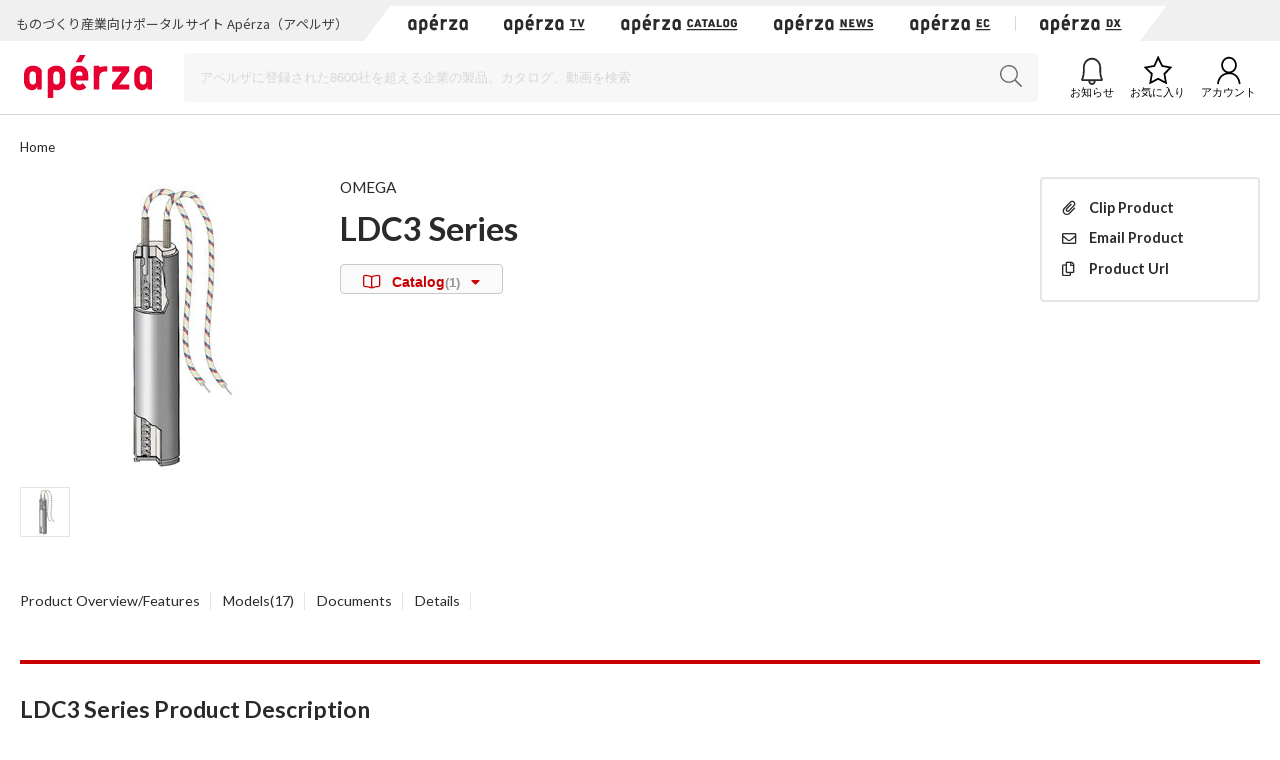

--- FILE ---
content_type: text/html;charset=UTF-8
request_url: https://www.aperza.com/en/d/s/OMEGA/46672.html
body_size: 67524
content:
<!doctype html>
<html xmlns="http://www.w3.org/1999/xhtml"
      lang="en">
<head>
 <script type="text/javascript" src="https://web.aperza.com/aw.js"></script>
 <script type="text/javascript" src="https://dmp.im-apps.net/pms/xl0YwZjA/pmt.js"></script>
 <meta charset="utf-8" />
 <meta http-equiv="Pragma" content="no-cache" />
 <meta http-equiv="Cache-Control" content="no-cache" />
 <meta http-equiv="X-UA-Compatible" content="IE=edge" />
 <meta name="viewport" content="width=device-width, initial-scale=1" />
 <meta name="format-detection" content="telephone=no" />
 <meta name="copyright" content="Aperza inc" />
 <meta name="Targeted Geographic Area" content="Japan" />
 <meta name="coverage" content="Japan" />
 <meta name="rating" content="general" />
 <meta name="content-language" content="en" />
 
 
    <meta name="robots" content="index,follow" />
 
 <meta property="og:site_name" content="Industrial Portal - Apérza" />
 <meta property="og:locale" content="en_US" />
 <meta property="og:locale:alternate" content="ja_JP" />
 <meta property="og:type" content="website" />
 <meta property="fb:app_id" content="565340070335172" />
 <meta property="og:url" content="https://www.aperza.com/en/d/s/OMEGA/46672.html" />
 <meta name="twitter:card" content="summary_large_image" />
 <link rel="shortcut icon" href="https://static.aperza.com/common/images/aperza2022/favicon/favicon.ico" />
 <link rel="apple-touch-icon" sizes="76x76" href="https://static.aperza.com/common/images/aperza2022/apple-touch-icon/apple-touch-icon-76x76.png" />
 <link rel="apple-touch-icon" sizes="120x120" href="https://static.aperza.com/common/images/aperza2022/apple-touch-icon/apple-touch-icon-120x120.png" />
 <link rel="apple-touch-icon" sizes="152x152" href="https://static.aperza.com/common/images/aperza2022/apple-touch-icon/apple-touch-icon-152x152.png" />
 <link rel="apple-touch-icon" sizes="167x167" href="https://static.aperza.com/common/images/aperza2022/apple-touch-icon/apple-touch-icon-167x167.png" />
 <link rel="apple-touch-icon" sizes="180x180" href="https://static.aperza.com/common/images/aperza2022/apple-touch-icon/apple-touch-icon-180x180.png" />
 <link href="https://fonts.googleapis.com/css?family=Lato:400,700" rel="stylesheet" />
 <link rel="stylesheet" type="text/css" href="https://static.aperza.com/common/css/font-awesome.min.css" />

 
 <head>
    <title>LDC3 Series - OMEGA | Industrial Portal - Apérza</title>
    <meta name="description"
          content="Product information of OMEGA LDC3 Series. Low-density cartridge heaters are anexcellent, cost effective choice withoutcompromising quality for OriginalEquipment Manufacturers (OEMs)consuming large quantities of cartridgeheaters for their equipment. | Apérza is industry focused portal site for product information and catalog download for free."/>
    <meta property="og:title"
          content="LDC3 Series - OMEGA | Industrial Portal - Apérza"/>
    <meta property="og:description"
          content="Product information of OMEGA LDC3 Series. Low-density cartridge heaters are anexcellent, cost effective choice withoutcompromising quality for OriginalEquipment Manufacturers (OEMs)consuming large quantities of cartridgeheaters for their equipment. | Apérza is industry focused portal site for product information and catalog download for free."/>
    <meta property="og:image" content="https://static.aperza.com/common/images/aperza2022/ogp/logo.png"/>
    <meta property="keywords" content="Apérza, manufacturing, industrial, FA, controller, mechanical parts, electric components, semiconductor, equipment, machinery, machine tool, testing, measurement, robotics, IoT, EC, catalog, OMEGA, LDC3 Series"/>
    
    <link rel="stylesheet" type="text/css" href="https://static.aperza.com/www/css/aperza-search_apz2022.css"/>
    <link rel="stylesheet" type="text/css"
          href="https://static.aperza.com/www/css/search.layouts_apz2022.css"/>
    <link rel="stylesheet" type="text/css"
          href="https://static.aperza.com/www/css/search.modules_apz2022.css"/>
    <link rel="stylesheet" type="text/css"
          href="https://static.aperza.com/common/css/font-awesome.min.css"/>

    
    <style>
    .inactive{
      opacity:0.3;
      pointer-events : none;
    }
    .search_seriesDetail_format_row .liquidImg {
      width: 77px;
      height: auto;
    }

    .th_center {
    	text-align:center;
    }
@media only screen and (min-width: 768px) {
.search_seriesDetail_format .search_seriesDetail_format_tableBlock .search_seriesDetail_format_table .search_seriesDetail_format_price {
    width: 80px;
    padding-left: 22px;
    text-align: center;
}
.search_seriesDetail_format .search_seriesDetail_format_tableBlock .search_seriesDetail_format_table .search_seriesDetail_format_ship {
    width: 60px;
    padding-left: 12px;
    text-align: center;
}
}


    </style>
    
    <script type="text/javascript">
    /*<![CDATA[>*/
      window.dataLayer = window.dataLayer || [];
      dataLayer.push({
        'td-parts-ini'                  : new Array('search/search'),
        'td-obj.action'                 : "",

        'td-obj.session_id'             : "BB55407E2A0638E769B359C7D22B2083",
        'td-obj.member_id'              : "",
        'td-obj.member_type'            : "",
        'td-obj.buyer_contact_id'       : "",
        'td-obj.buyer_approval_flag'    : "",

        'td-obj.obj_company_id'         : "70285d4e-aebb-4dcf-9232-6b0ddb8f2799",
        'td-obj.obj_company_name'       : "OMEGA",
        'td-obj.obj_company_type'       : "20",
        'td-obj.obj_company_contract_id' : "",
        'td-obj.obj_manufacturer_brand_id' : "7586",

        'td-obj.obj_seller_contact_id'  : "",
        'td-obj.obj_ec_contact_id'      : "",
        'td-obj.obj_ec_shop_name'       : "",

        'td-obj.obj_product_id'         : "b365aac9e783fd8f913118c9170726a4ed77e91b",
        'td-obj.obj_product_category'   : "",
        'td-obj.obj_product_type'       : "1",
        'td-obj.obj_product_parent_id'  : "",
        'td-obj.obj_product_category_1_id' : "",
        'td-obj.obj_product_category_2_id' : "",
        'td-obj.obj_product_category_3_id' : "",
        'td-obj.obj_product_category_4_id' : "",

        'td-obj.search_elapsed_time'    : "",
        'td-obj.search_hits'            : "",
        'td-obj.exact_match_hits'       : "",
        'td-obj.search_type'            : "",
        'td-obj.search_box_area'        : "",
        'td-obj.search_query'           : "",
        'td-obj.search_category'        : "",
        'td-obj.search_manufacturer'    : "",
        'td-obj.search_supplier'        : "",
        'td-obj.search_series'          : "",
        'td-obj.search_page_num'        : "",
        'td-obj.search_sort_key'        : "",
        'td-obj.search_sort_order'      : "",
        'td-obj.search_result_limit'    : "",
        'td-obj.search_item_list'       : "",

        'td-obj.ui_lang'                : "en",
        'ui_lang'                       : "en"
      });
      /*]]>*/
    </script>

    
    <script type="text/javascript">
        /*<![CDATA[>*/
          tdDataLayer = window.dataLayer[0] || {};
          tdDataLayer['ad.product_model_id'] = "b365aac9e783fd8f913118c9170726a4ed77e91b";
          tdDataLayer['ad.manufacturer_company_id'] = "70285d4e-aebb-4dcf-9232-6b0ddb8f2799",
          tdDataLayer['ad.product_category_1_id'] = "",
          tdDataLayer['ad.product_category_2_id'] = "",
          tdDataLayer['ad.product_category_3_id'] = "",
          tdDataLayer['ad.product_category_4_id'] = ""
          /*]]>*/
    </script>

</head>

 
 <script type="aperza_preview"><!-- This tag will be processed by com.aperza.common.web.thymeleaf.PreviewScriptProcessor --></script>

 
 
    
    <link rel="canonical" href="https://www.aperza.com/en/d/s/OMEGA/46672.html">
    <link rel="alternate" hreflang="ja" href="https://www.aperza.com/ja/d/s/OMEGA/46672.html">
    <link rel="alternate" hreflang="en" href="https://www.aperza.com/en/d/s/OMEGA/46672.html">
    <link rel="alternate" hreflang="x-default" href="https://www.aperza.com/ja/d/s/OMEGA/46672.html">


 <script>
/*<![CDATA[*/
    if (window.APERZA) {
        window.APERZA.locale = "en"
    } else {
        window.APERZA = {
            locale: "en"
        }
    }
/*]]*/
</script>

    
    

    <style>
    img {
        opacity: 1;
        transition: opacity 0.3s;
    }

    img[data-src] {
        opacity: 0;
    }
    </style>
 
</head>
<body>
  
		<!-- Google Tag Manager -->
		<noscript>
			<iframe src="//www.googletagmanager.com/ns.html?id=GTM-T3FXPP"
				height="0" width="0" style="display: none; visibility: hidden"></iframe>
		</noscript>
		<!-- End Google Tag Manager -->
	
  
  
    <div id="aperza-header"></div>
  

  
    <div class="container liquid-container view-searchResult">
        <div id="breadCrumb">
            <ol class="breadCrumb" vocab="https://schema.org/" typeof="BreadcrumbList" style="transition-timing-function: cubic-bezier(0.1, 0.57, 0.1, 1); transition-duration: 0ms; transform: translate(0px, 0px) translateZ(0px);">
                <li property="itemListElement" typeof="ListItem">
                    <a property="item" typeof="WebPage" href="https://www.aperza.com/en/">
                        <span property="name">Home</span>
                    </a>
                    <meta property="position" content="1">
                </li>
                
                
            </ol>
        </div><!-- /#breadCrumb -->
    </div>

    <div class="container liquid-container view-searchResult">
        
<div class="layout-productDetailTopColumns">
    <div class="image col">
        <div class="module-productImageViewer">

            <div class="selectedImage">
                <img src="https://static.aperza.jp/img/products/www.omega.com/Heaters/images/LDC3_m.jpg"
                     alt=""
                     onerror="&#39;this.src=\&#39;&#39; + &quot;https:\/\/static.aperza.com\/common\/images\/img_no_image.svg&quot; + &#39;\&#39;;&#39;" data-large="https://static.aperza.jp/img/products/www.omega.com/Heaters/images/LDC3_m.jpg"/>

                
            </div>

            
            <div class="thumbnails">
                <!-- There is an image values -->
                <div class="thumbnail">

                    <img src="https://static.aperza.jp/img/products/www.omega.com/Heaters/images/LDC3_m.jpg"
                         onerror="&#39;this.src=\&#39;&#39; + &quot;https:\/\/static.aperza.com\/common\/images\/img_no_image.svg&quot; + &#39;\&#39;;&#39;"/>
                </div>

                
                
            </div>
        </div>
        
    </div>
    <div class="information col">
        <p class="companyName">
            
                
                
                    <a href="/en/mfr/OMEGA/16161/index.html">OMEGA</a>
                
            
            
        </p>

        
        <h1 class="titleXL mb-10">LDC3 Series</h1>
        
        
        

        

        <div class="productTags">
            
            
            
            
        </div>

                

        
        

        <div class="documentButtons">
		<button class="sh dl btn js-toggleDownloadList">
			<span class="sh small icn icon-bookBlue inline left"></span>
			<span>Catalog</span><span class="documentCount">(1)</span>
			<i class="fa fa-caret-down inline right" aria-hidden="true"></i>

		</button>
		<div class="documentDownloadList" style="display: table; position: relative; top: -10px;">
			<ul>
				<li>
					
					<a class="td-inview td-click"
					   target="_blank"
					   data-ev_company_contract_id="10000059" data-ev_manufacturer_brand_id="7586" data-ev_company_type="10" data-ev_company_name="OMEGA" data-ev_company_id="59" data-ev_document_id="5e26521a8cad79ce829fcd9d12647bf5072d204a" data-ev_document_type="CATALOG" href="http://www.omega.com/heaters/pdf/LDC3.pdf">( | )</a>
				</li>
			</ul>
		</div>

		
		
	</div>


        
    </div>

    
    <div class="action col">
        


        <div class="clipWrapper">
            <div class="react-clip"
                 id='clip-component'
                 data-service-id="3"
                 data-contents-type="6"
                 data-contents-detail-type="0" data-menu-type="side" data-clip-title="LDC3 Series" data-clip-url="https://www.aperza.com/d/r/series/46672/index.html" data-clip-image-url="https://static.aperza.jp/img/products/www.omega.com/Heaters/images/LDC3_m.jpg"
            ></div>
        </div>
    </div>
</div>

        
<div class="mod_modelDetailInsideLink">
    <ul>
        <li><a href="#seriesDescription">Product Overview/Features</a></li>
        
        <li><a href="#seriesModels">Models(17)</a></li>
        <li><a href="#productModelDocuments">Documents</a></li>
        <li><a href="#seriesDetails">Details</a></li>
    </ul>
</div>

        
    <div id="seriesDescription" class="layout-searchModelNumber-summary">
        <h2 class="titleL titleL-TB-penetrate"><span>LDC3 Series Product Description</span></h2>
        
        <p class="description">Low-density cartridge heaters are anexcellent, cost effective choice withoutcompromising quality for OriginalEquipment Manufacturers (OEMs)consuming large quantities of cartridgeheaters for their equipment.</p>

        
        
    </div>

        


        


        
<div id="seriesModels" class="layout-searchModelNumber-modelNumberList">
    
    <h2 class="titleL titleL-TB-penetrate" name="searchResult_num" id="searchResult_num" data-id="46672">
        <span>LDC3 Series Models</span>
        <span>(17)</span></h2>
    <div class="module-modelListTable">
        <table>
            <tbody class="js_modelTablePC">
            <tr>
                <th>Model Image</th>
                <th>Model Number</th>
                <th>Model Name / Description</th>


                
                
                  
                  <th>Best Price</th>
                  <th>Supplier</th>
                
            </tr>
            
    
        <tr class="seriesTable-body models_row" >
            <td>
                
                <img src="https://static.aperza.com/common/images/img_no_image.svg" alt="" class="liquidImg"/>
            </td>
            <td class="td-searchSeries-detail-table-seriesNumber">

                
                
                    <a class="td-inview" data-ev_company_name="OMEGA" data-ev_company_id="7586" data-ev_company_type="20" data-ev_product_id="94b58c78519aa719782d33beb5a71ab9d5590c62" data-ev_product_type="2" data-ev_product_parent_id="b365aac9e783fd8f913118c9170726a4ed77e91b" href="/en/d/m/OMEGA/LDC00033/880605527.html"
                    >LDC00033</a>
                
            </td>

            <td class="td-searchSeries-detail-table-explanation">
                
                
                120 Volt, 75 Watts, sheath length 2 1/2 in 120 Vol…
                

                
                
                    (<a data-ev_company_name="OMEGA" data-ev_company_id="7586" data-ev_company_type="20" data-ev_product_id="94b58c78519aa719782d33beb5a71ab9d5590c62" data-ev_product_type="2" data-ev_product_parent_id="b365aac9e783fd8f913118c9170726a4ed77e91b" href="/en/d/m/OMEGA/LDC00033/880605527.html">See model</a>)
            </td>

            
            
                <td class="txt-bold align-right">

                    <div class="overlay-trigger">
                      
                    </div>
                    -
                </td>
            

                <td class="td-searchSeries-detail-table-supplierInfo">
                Seller is not registered
                
                
            </td>

            
            
        </tr>
    
        <tr class="seriesTable-body models_row" >
            <td>
                
                <img src="https://static.aperza.com/common/images/img_no_image.svg" alt="" class="liquidImg"/>
            </td>
            <td class="td-searchSeries-detail-table-seriesNumber">

                
                
                    <a class="td-inview" data-ev_company_name="OMEGA" data-ev_company_id="7586" data-ev_company_type="20" data-ev_product_id="faaca59a58bac1768c0efd24a9570e276485f8fa" data-ev_product_type="2" data-ev_product_parent_id="b365aac9e783fd8f913118c9170726a4ed77e91b" href="/en/d/m/OMEGA/LDC00034/880604305.html"
                    >LDC00034</a>
                
            </td>

            <td class="td-searchSeries-detail-table-explanation">
                
                
                120 Volt, 75 Watts, sheath length 2 1/2 in 120 Vol…
                

                
                
                    (<a data-ev_company_name="OMEGA" data-ev_company_id="7586" data-ev_company_type="20" data-ev_product_id="faaca59a58bac1768c0efd24a9570e276485f8fa" data-ev_product_type="2" data-ev_product_parent_id="b365aac9e783fd8f913118c9170726a4ed77e91b" href="/en/d/m/OMEGA/LDC00034/880604305.html">See model</a>)
            </td>

            
            
                <td class="txt-bold align-right">

                    <div class="overlay-trigger">
                      
                    </div>
                    -
                </td>
            

                <td class="td-searchSeries-detail-table-supplierInfo">
                Seller is not registered
                
                
            </td>

            
            
        </tr>
    
        <tr class="seriesTable-body models_row" >
            <td>
                
                <img src="https://static.aperza.com/common/images/img_no_image.svg" alt="" class="liquidImg"/>
            </td>
            <td class="td-searchSeries-detail-table-seriesNumber">

                
                
                    <a class="td-inview" data-ev_company_name="OMEGA" data-ev_company_id="7586" data-ev_company_type="20" data-ev_product_id="2138a43ca7dcbe0d89190b10c921c3d7f52f7ad1" data-ev_product_type="2" data-ev_product_parent_id="b365aac9e783fd8f913118c9170726a4ed77e91b" href="/en/d/m/OMEGA/LDC00035/880596883.html"
                    >LDC00035</a>
                
            </td>

            <td class="td-searchSeries-detail-table-explanation">
                
                
                120 Volt, 75 Watts, sheath length 2 1/2 in 120 Vol…
                

                
                
                    (<a data-ev_company_name="OMEGA" data-ev_company_id="7586" data-ev_company_type="20" data-ev_product_id="2138a43ca7dcbe0d89190b10c921c3d7f52f7ad1" data-ev_product_type="2" data-ev_product_parent_id="b365aac9e783fd8f913118c9170726a4ed77e91b" href="/en/d/m/OMEGA/LDC00035/880596883.html">See model</a>)
            </td>

            
            
                <td class="txt-bold align-right">

                    <div class="overlay-trigger">
                      
                    </div>
                    -
                </td>
            

                <td class="td-searchSeries-detail-table-supplierInfo">
                Seller is not registered
                
                
            </td>

            
            
        </tr>
    
        <tr class="seriesTable-body models_row" >
            <td>
                
                <img src="https://static.aperza.com/common/images/img_no_image.svg" alt="" class="liquidImg"/>
            </td>
            <td class="td-searchSeries-detail-table-seriesNumber">

                
                
                    <a class="td-inview" data-ev_company_name="OMEGA" data-ev_company_id="7586" data-ev_company_type="20" data-ev_product_id="f0854782d489595d2df561680ca6a069d87abd6c" data-ev_product_type="2" data-ev_product_parent_id="b365aac9e783fd8f913118c9170726a4ed77e91b" href="/en/d/m/OMEGA/LDC00036/880595445.html"
                    >LDC00036</a>
                
            </td>

            <td class="td-searchSeries-detail-table-explanation">
                
                
                120 Volt, 75 Watts, sheath length 2 1/2 in 120 Vol…
                

                
                
                    (<a data-ev_company_name="OMEGA" data-ev_company_id="7586" data-ev_company_type="20" data-ev_product_id="f0854782d489595d2df561680ca6a069d87abd6c" data-ev_product_type="2" data-ev_product_parent_id="b365aac9e783fd8f913118c9170726a4ed77e91b" href="/en/d/m/OMEGA/LDC00036/880595445.html">See model</a>)
            </td>

            
            
                <td class="txt-bold align-right">

                    <div class="overlay-trigger">
                      
                    </div>
                    -
                </td>
            

                <td class="td-searchSeries-detail-table-supplierInfo">
                Seller is not registered
                
                
            </td>

            
            
        </tr>
    
        <tr class="seriesTable-body models_row" >
            <td>
                
                <img src="https://static.aperza.com/common/images/img_no_image.svg" alt="" class="liquidImg"/>
            </td>
            <td class="td-searchSeries-detail-table-seriesNumber">

                
                
                    <a class="td-inview" data-ev_company_name="OMEGA" data-ev_company_id="7586" data-ev_company_type="20" data-ev_product_id="3558f21cd7699386eff63d35dc496f0be285b895" data-ev_product_type="2" data-ev_product_parent_id="b365aac9e783fd8f913118c9170726a4ed77e91b" href="/en/d/m/OMEGA/LDC00038/880604435.html"
                    >LDC00038</a>
                
            </td>

            <td class="td-searchSeries-detail-table-explanation">
                
                
                120 Volt, 75 Watts, sheath length 2 1/2 in 120 Vol…
                

                
                
                    (<a data-ev_company_name="OMEGA" data-ev_company_id="7586" data-ev_company_type="20" data-ev_product_id="3558f21cd7699386eff63d35dc496f0be285b895" data-ev_product_type="2" data-ev_product_parent_id="b365aac9e783fd8f913118c9170726a4ed77e91b" href="/en/d/m/OMEGA/LDC00038/880604435.html">See model</a>)
            </td>

            
            
                <td class="txt-bold align-right">

                    <div class="overlay-trigger">
                      
                    </div>
                    -
                </td>
            

                <td class="td-searchSeries-detail-table-supplierInfo">
                Seller is not registered
                
                
            </td>

            
            
        </tr>
    
        <tr class="seriesTable-body models_row" >
            <td>
                
                <img src="https://static.aperza.com/common/images/img_no_image.svg" alt="" class="liquidImg"/>
            </td>
            <td class="td-searchSeries-detail-table-seriesNumber">

                
                
                    <a class="td-inview" data-ev_company_name="OMEGA" data-ev_company_id="7586" data-ev_company_type="20" data-ev_product_id="af0cad642bb9053ab4d5d8f7d9829c6adfdca80c" data-ev_product_type="2" data-ev_product_parent_id="b365aac9e783fd8f913118c9170726a4ed77e91b" href="/en/d/m/OMEGA/LDC00039/880600163.html"
                    >LDC00039</a>
                
            </td>

            <td class="td-searchSeries-detail-table-explanation">
                
                
                120 Volt, 75 Watts, sheath length 2 1/2 in 120 Vol…
                

                
                
                    (<a data-ev_company_name="OMEGA" data-ev_company_id="7586" data-ev_company_type="20" data-ev_product_id="af0cad642bb9053ab4d5d8f7d9829c6adfdca80c" data-ev_product_type="2" data-ev_product_parent_id="b365aac9e783fd8f913118c9170726a4ed77e91b" href="/en/d/m/OMEGA/LDC00039/880600163.html">See model</a>)
            </td>

            
            
                <td class="txt-bold align-right">

                    <div class="overlay-trigger">
                      
                    </div>
                    -
                </td>
            

                <td class="td-searchSeries-detail-table-supplierInfo">
                Seller is not registered
                
                
            </td>

            
            
        </tr>
    
        <tr class="seriesTable-body models_row" >
            <td>
                
                <img src="https://static.aperza.com/common/images/img_no_image.svg" alt="" class="liquidImg"/>
            </td>
            <td class="td-searchSeries-detail-table-seriesNumber">

                
                
                    <a class="td-inview" data-ev_company_name="OMEGA" data-ev_company_id="7586" data-ev_company_type="20" data-ev_product_id="e5c41dccf3ba88e0496f1004be85352eac1ae98a" data-ev_product_type="2" data-ev_product_parent_id="b365aac9e783fd8f913118c9170726a4ed77e91b" href="/en/d/m/OMEGA/LDC00040/880602862.html"
                    >LDC00040</a>
                
            </td>

            <td class="td-searchSeries-detail-table-explanation">
                
                
                120 Volt, 75 Watts, sheath length 2 1/2 in 120 Vol…
                

                
                
                    (<a data-ev_company_name="OMEGA" data-ev_company_id="7586" data-ev_company_type="20" data-ev_product_id="e5c41dccf3ba88e0496f1004be85352eac1ae98a" data-ev_product_type="2" data-ev_product_parent_id="b365aac9e783fd8f913118c9170726a4ed77e91b" href="/en/d/m/OMEGA/LDC00040/880602862.html">See model</a>)
            </td>

            
            
                <td class="txt-bold align-right">

                    <div class="overlay-trigger">
                      
                    </div>
                    -
                </td>
            

                <td class="td-searchSeries-detail-table-supplierInfo">
                Seller is not registered
                
                
            </td>

            
            
        </tr>
    
        <tr class="seriesTable-body models_row" >
            <td>
                
                <img src="https://static.aperza.com/common/images/img_no_image.svg" alt="" class="liquidImg"/>
            </td>
            <td class="td-searchSeries-detail-table-seriesNumber">

                
                
                    <a class="td-inview" data-ev_company_name="OMEGA" data-ev_company_id="7586" data-ev_company_type="20" data-ev_product_id="6ef3e8eb19329abdd27937e26da2257e33ae4e4c" data-ev_product_type="2" data-ev_product_parent_id="b365aac9e783fd8f913118c9170726a4ed77e91b" href="/en/d/m/OMEGA/LDC00045/880603990.html"
                    >LDC00045</a>
                
            </td>

            <td class="td-searchSeries-detail-table-explanation">
                
                
                120 Volt, 75 Watts, sheath length 2 1/2 in 120 Vol…
                

                
                
                    (<a data-ev_company_name="OMEGA" data-ev_company_id="7586" data-ev_company_type="20" data-ev_product_id="6ef3e8eb19329abdd27937e26da2257e33ae4e4c" data-ev_product_type="2" data-ev_product_parent_id="b365aac9e783fd8f913118c9170726a4ed77e91b" href="/en/d/m/OMEGA/LDC00045/880603990.html">See model</a>)
            </td>

            
            
                <td class="txt-bold align-right">

                    <div class="overlay-trigger">
                      
                    </div>
                    -
                </td>
            

                <td class="td-searchSeries-detail-table-supplierInfo">
                Seller is not registered
                
                
            </td>

            
            
        </tr>
    
        <tr class="seriesTable-body models_row" >
            <td>
                
                <img src="https://static.aperza.com/common/images/img_no_image.svg" alt="" class="liquidImg"/>
            </td>
            <td class="td-searchSeries-detail-table-seriesNumber">

                
                
                    <a class="td-inview" data-ev_company_name="OMEGA" data-ev_company_id="7586" data-ev_company_type="20" data-ev_product_id="5cb4b1310d0d0760f0f1e496801d5c999390d208" data-ev_product_type="2" data-ev_product_parent_id="b365aac9e783fd8f913118c9170726a4ed77e91b" href="/en/d/m/OMEGA/LDC00049/880604816.html"
                    >LDC00049</a>
                
            </td>

            <td class="td-searchSeries-detail-table-explanation">
                
                
                120 Volt, 75 Watts, sheath length 2 1/2 in 120 Vol…
                

                
                
                    (<a data-ev_company_name="OMEGA" data-ev_company_id="7586" data-ev_company_type="20" data-ev_product_id="5cb4b1310d0d0760f0f1e496801d5c999390d208" data-ev_product_type="2" data-ev_product_parent_id="b365aac9e783fd8f913118c9170726a4ed77e91b" href="/en/d/m/OMEGA/LDC00049/880604816.html">See model</a>)
            </td>

            
            
                <td class="txt-bold align-right">

                    <div class="overlay-trigger">
                      
                    </div>
                    -
                </td>
            

                <td class="td-searchSeries-detail-table-supplierInfo">
                Seller is not registered
                
                
            </td>

            
            
        </tr>
    
        <tr class="seriesTable-body models_row" >
            <td>
                
                <img src="https://static.aperza.com/common/images/img_no_image.svg" alt="" class="liquidImg"/>
            </td>
            <td class="td-searchSeries-detail-table-seriesNumber">

                
                
                    <a class="td-inview" data-ev_company_name="OMEGA" data-ev_company_id="7586" data-ev_company_type="20" data-ev_product_id="7852a24723c776ae0e4b39102d6c9d0809d5f4d2" data-ev_product_type="2" data-ev_product_parent_id="b365aac9e783fd8f913118c9170726a4ed77e91b" href="/en/d/m/OMEGA/LDC00056/880598232.html"
                    >LDC00056</a>
                
            </td>

            <td class="td-searchSeries-detail-table-explanation">
                
                
                120 Volt, 75 Watts, sheath length 2 1/2 in 120 Vol…
                

                
                
                    (<a data-ev_company_name="OMEGA" data-ev_company_id="7586" data-ev_company_type="20" data-ev_product_id="7852a24723c776ae0e4b39102d6c9d0809d5f4d2" data-ev_product_type="2" data-ev_product_parent_id="b365aac9e783fd8f913118c9170726a4ed77e91b" href="/en/d/m/OMEGA/LDC00056/880598232.html">See model</a>)
            </td>

            
            
                <td class="txt-bold align-right">

                    <div class="overlay-trigger">
                      
                    </div>
                    -
                </td>
            

                <td class="td-searchSeries-detail-table-supplierInfo">
                Seller is not registered
                
                
            </td>

            
            
        </tr>
    
        <tr class="seriesTable-body models_row" >
            <td>
                
                <img src="https://static.aperza.com/common/images/img_no_image.svg" alt="" class="liquidImg"/>
            </td>
            <td class="td-searchSeries-detail-table-seriesNumber">

                
                
                    <a class="td-inview" data-ev_company_name="OMEGA" data-ev_company_id="7586" data-ev_company_type="20" data-ev_product_id="d34b9062e3a7e683db1410089b171bc6ab301800" data-ev_product_type="2" data-ev_product_parent_id="b365aac9e783fd8f913118c9170726a4ed77e91b" href="/en/d/m/OMEGA/LDC00061/880602140.html"
                    >LDC00061</a>
                
            </td>

            <td class="td-searchSeries-detail-table-explanation">
                
                
                120 Volt, 75 Watts, sheath length 2 1/2 in 120 Vol…
                

                
                
                    (<a data-ev_company_name="OMEGA" data-ev_company_id="7586" data-ev_company_type="20" data-ev_product_id="d34b9062e3a7e683db1410089b171bc6ab301800" data-ev_product_type="2" data-ev_product_parent_id="b365aac9e783fd8f913118c9170726a4ed77e91b" href="/en/d/m/OMEGA/LDC00061/880602140.html">See model</a>)
            </td>

            
            
                <td class="txt-bold align-right">

                    <div class="overlay-trigger">
                      
                    </div>
                    -
                </td>
            

                <td class="td-searchSeries-detail-table-supplierInfo">
                Seller is not registered
                
                
            </td>

            
            
        </tr>
    
        <tr class="seriesTable-body models_row" >
            <td>
                
                <img src="https://static.aperza.com/common/images/img_no_image.svg" alt="" class="liquidImg"/>
            </td>
            <td class="td-searchSeries-detail-table-seriesNumber">

                
                
                    <a class="td-inview" data-ev_company_name="OMEGA" data-ev_company_id="7586" data-ev_company_type="20" data-ev_product_id="da91b543c65d49947a094c033162af64a29e1202" data-ev_product_type="2" data-ev_product_parent_id="b365aac9e783fd8f913118c9170726a4ed77e91b" href="/en/d/m/OMEGA/LDC00066/880607923.html"
                    >LDC00066</a>
                
            </td>

            <td class="td-searchSeries-detail-table-explanation">
                
                
                120 Volt, 75 Watts, sheath length 2 1/2 in 120 Vol…
                

                
                
                    (<a data-ev_company_name="OMEGA" data-ev_company_id="7586" data-ev_company_type="20" data-ev_product_id="da91b543c65d49947a094c033162af64a29e1202" data-ev_product_type="2" data-ev_product_parent_id="b365aac9e783fd8f913118c9170726a4ed77e91b" href="/en/d/m/OMEGA/LDC00066/880607923.html">See model</a>)
            </td>

            
            
                <td class="txt-bold align-right">

                    <div class="overlay-trigger">
                      
                    </div>
                    -
                </td>
            

                <td class="td-searchSeries-detail-table-supplierInfo">
                Seller is not registered
                
                
            </td>

            
            
        </tr>
    
        <tr class="seriesTable-body models_row" >
            <td>
                
                <img src="https://static.aperza.com/common/images/img_no_image.svg" alt="" class="liquidImg"/>
            </td>
            <td class="td-searchSeries-detail-table-seriesNumber">

                
                
                    <a class="td-inview" data-ev_company_name="OMEGA" data-ev_company_id="7586" data-ev_company_type="20" data-ev_product_id="00e2461db3606f78b700195806ca92aff2f63f37" data-ev_product_type="2" data-ev_product_parent_id="b365aac9e783fd8f913118c9170726a4ed77e91b" href="/en/d/m/OMEGA/LDC00067/880604459.html"
                    >LDC00067</a>
                
            </td>

            <td class="td-searchSeries-detail-table-explanation">
                
                
                120 Volt, 75 Watts, sheath length 2 1/2 in 120 Vol…
                

                
                
                    (<a data-ev_company_name="OMEGA" data-ev_company_id="7586" data-ev_company_type="20" data-ev_product_id="00e2461db3606f78b700195806ca92aff2f63f37" data-ev_product_type="2" data-ev_product_parent_id="b365aac9e783fd8f913118c9170726a4ed77e91b" href="/en/d/m/OMEGA/LDC00067/880604459.html">See model</a>)
            </td>

            
            
                <td class="txt-bold align-right">

                    <div class="overlay-trigger">
                      
                    </div>
                    -
                </td>
            

                <td class="td-searchSeries-detail-table-supplierInfo">
                Seller is not registered
                
                
            </td>

            
            
        </tr>
    
        <tr class="seriesTable-body models_row" >
            <td>
                
                <img src="https://static.aperza.com/common/images/img_no_image.svg" alt="" class="liquidImg"/>
            </td>
            <td class="td-searchSeries-detail-table-seriesNumber">

                
                
                    <a class="td-inview" data-ev_company_name="OMEGA" data-ev_company_id="7586" data-ev_company_type="20" data-ev_product_id="2e39438378603efb403be0df0acc1e1d00610b83" data-ev_product_type="2" data-ev_product_parent_id="b365aac9e783fd8f913118c9170726a4ed77e91b" href="/en/d/m/OMEGA/LDC00072/880604022.html"
                    >LDC00072</a>
                
            </td>

            <td class="td-searchSeries-detail-table-explanation">
                
                
                120 Volt, 75 Watts, sheath length 2 1/2 in 120 Vol…
                

                
                
                    (<a data-ev_company_name="OMEGA" data-ev_company_id="7586" data-ev_company_type="20" data-ev_product_id="2e39438378603efb403be0df0acc1e1d00610b83" data-ev_product_type="2" data-ev_product_parent_id="b365aac9e783fd8f913118c9170726a4ed77e91b" href="/en/d/m/OMEGA/LDC00072/880604022.html">See model</a>)
            </td>

            
            
                <td class="txt-bold align-right">

                    <div class="overlay-trigger">
                      
                    </div>
                    -
                </td>
            

                <td class="td-searchSeries-detail-table-supplierInfo">
                Seller is not registered
                
                
            </td>

            
            
        </tr>
    
        <tr class="seriesTable-body models_row" >
            <td>
                
                <img src="https://static.aperza.com/common/images/img_no_image.svg" alt="" class="liquidImg"/>
            </td>
            <td class="td-searchSeries-detail-table-seriesNumber">

                
                
                    <a class="td-inview" data-ev_company_name="OMEGA" data-ev_company_id="7586" data-ev_company_type="20" data-ev_product_id="455250dbd35ef17f1a58ab80368cafd24e9198e8" data-ev_product_type="2" data-ev_product_parent_id="b365aac9e783fd8f913118c9170726a4ed77e91b" href="/en/d/m/OMEGA/LDC00081/880608654.html"
                    >LDC00081</a>
                
            </td>

            <td class="td-searchSeries-detail-table-explanation">
                
                
                120 Volt, 75 Watts, sheath length 2 1/2 in 120 Vol…
                

                
                
                    (<a data-ev_company_name="OMEGA" data-ev_company_id="7586" data-ev_company_type="20" data-ev_product_id="455250dbd35ef17f1a58ab80368cafd24e9198e8" data-ev_product_type="2" data-ev_product_parent_id="b365aac9e783fd8f913118c9170726a4ed77e91b" href="/en/d/m/OMEGA/LDC00081/880608654.html">See model</a>)
            </td>

            
            
                <td class="txt-bold align-right">

                    <div class="overlay-trigger">
                      
                    </div>
                    -
                </td>
            

                <td class="td-searchSeries-detail-table-supplierInfo">
                Seller is not registered
                
                
            </td>

            
            
        </tr>
    
        <tr class="seriesTable-body models_row" >
            <td>
                
                <img src="https://static.aperza.com/common/images/img_no_image.svg" alt="" class="liquidImg"/>
            </td>
            <td class="td-searchSeries-detail-table-seriesNumber">

                
                
                    <a class="td-inview" data-ev_company_name="OMEGA" data-ev_company_id="7586" data-ev_company_type="20" data-ev_product_id="e3a0ec747c3423bbd23d805c2d5b071ab4e84691" data-ev_product_type="2" data-ev_product_parent_id="b365aac9e783fd8f913118c9170726a4ed77e91b" href="/en/d/m/OMEGA/LDC00086/880593425.html"
                    >LDC00086</a>
                
            </td>

            <td class="td-searchSeries-detail-table-explanation">
                
                
                120 Volt, 75 Watts, sheath length 2 1/2 in 120 Vol…
                

                
                
                    (<a data-ev_company_name="OMEGA" data-ev_company_id="7586" data-ev_company_type="20" data-ev_product_id="e3a0ec747c3423bbd23d805c2d5b071ab4e84691" data-ev_product_type="2" data-ev_product_parent_id="b365aac9e783fd8f913118c9170726a4ed77e91b" href="/en/d/m/OMEGA/LDC00086/880593425.html">See model</a>)
            </td>

            
            
                <td class="txt-bold align-right">

                    <div class="overlay-trigger">
                      
                    </div>
                    -
                </td>
            

                <td class="td-searchSeries-detail-table-supplierInfo">
                Seller is not registered
                
                
            </td>

            
            
        </tr>
    
        <tr class="seriesTable-body models_row" >
            <td>
                
                <img src="https://static.aperza.com/common/images/img_no_image.svg" alt="" class="liquidImg"/>
            </td>
            <td class="td-searchSeries-detail-table-seriesNumber">

                
                
                    <a class="td-inview" data-ev_company_name="OMEGA" data-ev_company_id="7586" data-ev_company_type="20" data-ev_product_id="7dd3e525937b2e99da9c2ccb697bef9fbbe2234e" data-ev_product_type="2" data-ev_product_parent_id="b365aac9e783fd8f913118c9170726a4ed77e91b" href="/en/d/m/OMEGA/LDC00092/880598682.html"
                    >LDC00092</a>
                
            </td>

            <td class="td-searchSeries-detail-table-explanation">
                
                
                120 Volt, 75 Watts, sheath length 2 1/2 in 120 Vol…
                

                
                
                    (<a data-ev_company_name="OMEGA" data-ev_company_id="7586" data-ev_company_type="20" data-ev_product_id="7dd3e525937b2e99da9c2ccb697bef9fbbe2234e" data-ev_product_type="2" data-ev_product_parent_id="b365aac9e783fd8f913118c9170726a4ed77e91b" href="/en/d/m/OMEGA/LDC00092/880598682.html">See model</a>)
            </td>

            
            
                <td class="txt-bold align-right">

                    <div class="overlay-trigger">
                      
                    </div>
                    -
                </td>
            

                <td class="td-searchSeries-detail-table-supplierInfo">
                Seller is not registered
                
                
            </td>

            
            
        </tr>
    

            </tbody>
        </table>
        <div class="td-searchSeries-Table-more">
            <input id="itemColumnView" type="hidden" value="false">
            
        </div>
    </div>
    <div class="module-modelListTableSP">
        <table>
            <tbody class="js_modelTableTB">
            

    
        <tr>
            <td>
                
                <img src="https://static.aperza.com/common/images/img_no_image.svg" alt="" class="liquidImg"/>
            </td>
            <td class="td-searchSeries-detail-table-seriesNumber-SP">
                
                
                    <a class="td-inview" data-ev_company_name="OMEGA" data-ev_company_id="7586" data-ev_company_type="20" data-ev_product_id="94b58c78519aa719782d33beb5a71ab9d5590c62" data-ev_product_type="2" data-ev_product_parent_id="b365aac9e783fd8f913118c9170726a4ed77e91b" href="/en/d/m/OMEGA/LDC00033/880605527.html"
                    >LDC00033</a>
                



                <span>

                  

                  -
              </span>

                <span>
                    
                    
                        
                        Seller is not registered
                        
                        
                    
                </span>
            </td>
        </tr>
    
        <tr>
            <td>
                
                <img src="https://static.aperza.com/common/images/img_no_image.svg" alt="" class="liquidImg"/>
            </td>
            <td class="td-searchSeries-detail-table-seriesNumber-SP">
                
                
                    <a class="td-inview" data-ev_company_name="OMEGA" data-ev_company_id="7586" data-ev_company_type="20" data-ev_product_id="faaca59a58bac1768c0efd24a9570e276485f8fa" data-ev_product_type="2" data-ev_product_parent_id="b365aac9e783fd8f913118c9170726a4ed77e91b" href="/en/d/m/OMEGA/LDC00034/880604305.html"
                    >LDC00034</a>
                



                <span>

                  

                  -
              </span>

                <span>
                    
                    
                        
                        Seller is not registered
                        
                        
                    
                </span>
            </td>
        </tr>
    
        <tr>
            <td>
                
                <img src="https://static.aperza.com/common/images/img_no_image.svg" alt="" class="liquidImg"/>
            </td>
            <td class="td-searchSeries-detail-table-seriesNumber-SP">
                
                
                    <a class="td-inview" data-ev_company_name="OMEGA" data-ev_company_id="7586" data-ev_company_type="20" data-ev_product_id="2138a43ca7dcbe0d89190b10c921c3d7f52f7ad1" data-ev_product_type="2" data-ev_product_parent_id="b365aac9e783fd8f913118c9170726a4ed77e91b" href="/en/d/m/OMEGA/LDC00035/880596883.html"
                    >LDC00035</a>
                



                <span>

                  

                  -
              </span>

                <span>
                    
                    
                        
                        Seller is not registered
                        
                        
                    
                </span>
            </td>
        </tr>
    
        <tr>
            <td>
                
                <img src="https://static.aperza.com/common/images/img_no_image.svg" alt="" class="liquidImg"/>
            </td>
            <td class="td-searchSeries-detail-table-seriesNumber-SP">
                
                
                    <a class="td-inview" data-ev_company_name="OMEGA" data-ev_company_id="7586" data-ev_company_type="20" data-ev_product_id="f0854782d489595d2df561680ca6a069d87abd6c" data-ev_product_type="2" data-ev_product_parent_id="b365aac9e783fd8f913118c9170726a4ed77e91b" href="/en/d/m/OMEGA/LDC00036/880595445.html"
                    >LDC00036</a>
                



                <span>

                  

                  -
              </span>

                <span>
                    
                    
                        
                        Seller is not registered
                        
                        
                    
                </span>
            </td>
        </tr>
    
        <tr>
            <td>
                
                <img src="https://static.aperza.com/common/images/img_no_image.svg" alt="" class="liquidImg"/>
            </td>
            <td class="td-searchSeries-detail-table-seriesNumber-SP">
                
                
                    <a class="td-inview" data-ev_company_name="OMEGA" data-ev_company_id="7586" data-ev_company_type="20" data-ev_product_id="3558f21cd7699386eff63d35dc496f0be285b895" data-ev_product_type="2" data-ev_product_parent_id="b365aac9e783fd8f913118c9170726a4ed77e91b" href="/en/d/m/OMEGA/LDC00038/880604435.html"
                    >LDC00038</a>
                



                <span>

                  

                  -
              </span>

                <span>
                    
                    
                        
                        Seller is not registered
                        
                        
                    
                </span>
            </td>
        </tr>
    
        <tr>
            <td>
                
                <img src="https://static.aperza.com/common/images/img_no_image.svg" alt="" class="liquidImg"/>
            </td>
            <td class="td-searchSeries-detail-table-seriesNumber-SP">
                
                
                    <a class="td-inview" data-ev_company_name="OMEGA" data-ev_company_id="7586" data-ev_company_type="20" data-ev_product_id="af0cad642bb9053ab4d5d8f7d9829c6adfdca80c" data-ev_product_type="2" data-ev_product_parent_id="b365aac9e783fd8f913118c9170726a4ed77e91b" href="/en/d/m/OMEGA/LDC00039/880600163.html"
                    >LDC00039</a>
                



                <span>

                  

                  -
              </span>

                <span>
                    
                    
                        
                        Seller is not registered
                        
                        
                    
                </span>
            </td>
        </tr>
    
        <tr>
            <td>
                
                <img src="https://static.aperza.com/common/images/img_no_image.svg" alt="" class="liquidImg"/>
            </td>
            <td class="td-searchSeries-detail-table-seriesNumber-SP">
                
                
                    <a class="td-inview" data-ev_company_name="OMEGA" data-ev_company_id="7586" data-ev_company_type="20" data-ev_product_id="e5c41dccf3ba88e0496f1004be85352eac1ae98a" data-ev_product_type="2" data-ev_product_parent_id="b365aac9e783fd8f913118c9170726a4ed77e91b" href="/en/d/m/OMEGA/LDC00040/880602862.html"
                    >LDC00040</a>
                



                <span>

                  

                  -
              </span>

                <span>
                    
                    
                        
                        Seller is not registered
                        
                        
                    
                </span>
            </td>
        </tr>
    
        <tr>
            <td>
                
                <img src="https://static.aperza.com/common/images/img_no_image.svg" alt="" class="liquidImg"/>
            </td>
            <td class="td-searchSeries-detail-table-seriesNumber-SP">
                
                
                    <a class="td-inview" data-ev_company_name="OMEGA" data-ev_company_id="7586" data-ev_company_type="20" data-ev_product_id="6ef3e8eb19329abdd27937e26da2257e33ae4e4c" data-ev_product_type="2" data-ev_product_parent_id="b365aac9e783fd8f913118c9170726a4ed77e91b" href="/en/d/m/OMEGA/LDC00045/880603990.html"
                    >LDC00045</a>
                



                <span>

                  

                  -
              </span>

                <span>
                    
                    
                        
                        Seller is not registered
                        
                        
                    
                </span>
            </td>
        </tr>
    
        <tr>
            <td>
                
                <img src="https://static.aperza.com/common/images/img_no_image.svg" alt="" class="liquidImg"/>
            </td>
            <td class="td-searchSeries-detail-table-seriesNumber-SP">
                
                
                    <a class="td-inview" data-ev_company_name="OMEGA" data-ev_company_id="7586" data-ev_company_type="20" data-ev_product_id="5cb4b1310d0d0760f0f1e496801d5c999390d208" data-ev_product_type="2" data-ev_product_parent_id="b365aac9e783fd8f913118c9170726a4ed77e91b" href="/en/d/m/OMEGA/LDC00049/880604816.html"
                    >LDC00049</a>
                



                <span>

                  

                  -
              </span>

                <span>
                    
                    
                        
                        Seller is not registered
                        
                        
                    
                </span>
            </td>
        </tr>
    
        <tr>
            <td>
                
                <img src="https://static.aperza.com/common/images/img_no_image.svg" alt="" class="liquidImg"/>
            </td>
            <td class="td-searchSeries-detail-table-seriesNumber-SP">
                
                
                    <a class="td-inview" data-ev_company_name="OMEGA" data-ev_company_id="7586" data-ev_company_type="20" data-ev_product_id="7852a24723c776ae0e4b39102d6c9d0809d5f4d2" data-ev_product_type="2" data-ev_product_parent_id="b365aac9e783fd8f913118c9170726a4ed77e91b" href="/en/d/m/OMEGA/LDC00056/880598232.html"
                    >LDC00056</a>
                



                <span>

                  

                  -
              </span>

                <span>
                    
                    
                        
                        Seller is not registered
                        
                        
                    
                </span>
            </td>
        </tr>
    
        <tr>
            <td>
                
                <img src="https://static.aperza.com/common/images/img_no_image.svg" alt="" class="liquidImg"/>
            </td>
            <td class="td-searchSeries-detail-table-seriesNumber-SP">
                
                
                    <a class="td-inview" data-ev_company_name="OMEGA" data-ev_company_id="7586" data-ev_company_type="20" data-ev_product_id="d34b9062e3a7e683db1410089b171bc6ab301800" data-ev_product_type="2" data-ev_product_parent_id="b365aac9e783fd8f913118c9170726a4ed77e91b" href="/en/d/m/OMEGA/LDC00061/880602140.html"
                    >LDC00061</a>
                



                <span>

                  

                  -
              </span>

                <span>
                    
                    
                        
                        Seller is not registered
                        
                        
                    
                </span>
            </td>
        </tr>
    
        <tr>
            <td>
                
                <img src="https://static.aperza.com/common/images/img_no_image.svg" alt="" class="liquidImg"/>
            </td>
            <td class="td-searchSeries-detail-table-seriesNumber-SP">
                
                
                    <a class="td-inview" data-ev_company_name="OMEGA" data-ev_company_id="7586" data-ev_company_type="20" data-ev_product_id="da91b543c65d49947a094c033162af64a29e1202" data-ev_product_type="2" data-ev_product_parent_id="b365aac9e783fd8f913118c9170726a4ed77e91b" href="/en/d/m/OMEGA/LDC00066/880607923.html"
                    >LDC00066</a>
                



                <span>

                  

                  -
              </span>

                <span>
                    
                    
                        
                        Seller is not registered
                        
                        
                    
                </span>
            </td>
        </tr>
    
        <tr>
            <td>
                
                <img src="https://static.aperza.com/common/images/img_no_image.svg" alt="" class="liquidImg"/>
            </td>
            <td class="td-searchSeries-detail-table-seriesNumber-SP">
                
                
                    <a class="td-inview" data-ev_company_name="OMEGA" data-ev_company_id="7586" data-ev_company_type="20" data-ev_product_id="00e2461db3606f78b700195806ca92aff2f63f37" data-ev_product_type="2" data-ev_product_parent_id="b365aac9e783fd8f913118c9170726a4ed77e91b" href="/en/d/m/OMEGA/LDC00067/880604459.html"
                    >LDC00067</a>
                



                <span>

                  

                  -
              </span>

                <span>
                    
                    
                        
                        Seller is not registered
                        
                        
                    
                </span>
            </td>
        </tr>
    
        <tr>
            <td>
                
                <img src="https://static.aperza.com/common/images/img_no_image.svg" alt="" class="liquidImg"/>
            </td>
            <td class="td-searchSeries-detail-table-seriesNumber-SP">
                
                
                    <a class="td-inview" data-ev_company_name="OMEGA" data-ev_company_id="7586" data-ev_company_type="20" data-ev_product_id="2e39438378603efb403be0df0acc1e1d00610b83" data-ev_product_type="2" data-ev_product_parent_id="b365aac9e783fd8f913118c9170726a4ed77e91b" href="/en/d/m/OMEGA/LDC00072/880604022.html"
                    >LDC00072</a>
                



                <span>

                  

                  -
              </span>

                <span>
                    
                    
                        
                        Seller is not registered
                        
                        
                    
                </span>
            </td>
        </tr>
    
        <tr>
            <td>
                
                <img src="https://static.aperza.com/common/images/img_no_image.svg" alt="" class="liquidImg"/>
            </td>
            <td class="td-searchSeries-detail-table-seriesNumber-SP">
                
                
                    <a class="td-inview" data-ev_company_name="OMEGA" data-ev_company_id="7586" data-ev_company_type="20" data-ev_product_id="455250dbd35ef17f1a58ab80368cafd24e9198e8" data-ev_product_type="2" data-ev_product_parent_id="b365aac9e783fd8f913118c9170726a4ed77e91b" href="/en/d/m/OMEGA/LDC00081/880608654.html"
                    >LDC00081</a>
                



                <span>

                  

                  -
              </span>

                <span>
                    
                    
                        
                        Seller is not registered
                        
                        
                    
                </span>
            </td>
        </tr>
    
        <tr>
            <td>
                
                <img src="https://static.aperza.com/common/images/img_no_image.svg" alt="" class="liquidImg"/>
            </td>
            <td class="td-searchSeries-detail-table-seriesNumber-SP">
                
                
                    <a class="td-inview" data-ev_company_name="OMEGA" data-ev_company_id="7586" data-ev_company_type="20" data-ev_product_id="e3a0ec747c3423bbd23d805c2d5b071ab4e84691" data-ev_product_type="2" data-ev_product_parent_id="b365aac9e783fd8f913118c9170726a4ed77e91b" href="/en/d/m/OMEGA/LDC00086/880593425.html"
                    >LDC00086</a>
                



                <span>

                  

                  -
              </span>

                <span>
                    
                    
                        
                        Seller is not registered
                        
                        
                    
                </span>
            </td>
        </tr>
    
        <tr>
            <td>
                
                <img src="https://static.aperza.com/common/images/img_no_image.svg" alt="" class="liquidImg"/>
            </td>
            <td class="td-searchSeries-detail-table-seriesNumber-SP">
                
                
                    <a class="td-inview" data-ev_company_name="OMEGA" data-ev_company_id="7586" data-ev_company_type="20" data-ev_product_id="7dd3e525937b2e99da9c2ccb697bef9fbbe2234e" data-ev_product_type="2" data-ev_product_parent_id="b365aac9e783fd8f913118c9170726a4ed77e91b" href="/en/d/m/OMEGA/LDC00092/880598682.html"
                    >LDC00092</a>
                



                <span>

                  

                  -
              </span>

                <span>
                    
                    
                        
                        Seller is not registered
                        
                        
                    
                </span>
            </td>
        </tr>
    

            </tbody>
        </table>
        <div class="td-searchSeries-Table-more">
            
        </div>
    </div>
    
</div>

        
<div>
    <div class="layout-searchModelNumber-documents" id="productModelDocuments">
		<h2 class="titleL titleL-TB-penetrate">LDC3 Series Documents</h2>
		
	<table class="sh basic table mb-20">
	    <tbody>
	    
	        
	        <tr>
	            <th><span class="sh small icn icon-bookGray mr-5"></span><span>Catalog</span></th>
	
	            

	            

	        	
	        	
	             <td>
	                 <p>
						<a class="td-click"
						target="_blank" data-ev_company_contract_id="10000059" data-ev_document_id="5e26521a8cad79ce829fcd9d12647bf5072d204a" data-ev_document_type="CATALOG" data-ev_manufacturer_brand_id="7586" data-ev_company_type="10" data-ev_company_name="OMEGA" data-ev_company_id="70285d4e-aebb-4dcf-9232-6b0ddb8f2799" href="http://www.omega.com/heaters/pdf/LDC3.pdf">
						 http://www.omega.com/heaters/pdf/LDC3.pdf
					 </a>
	                 </p>
				 </td>
				 <td>
					<a class="sh strongS btn td-click"
						target="_blank"
						data-ev_company_contract_id="10000059" data-ev_document_id="5e26521a8cad79ce829fcd9d12647bf5072d204a" data-ev_document_type="CATALOG" data-ev_manufacturer_brand_id="7586" data-ev_company_type="10" data-ev_company_name="OMEGA" data-ev_company_id="70285d4e-aebb-4dcf-9232-6b0ddb8f2799" href="http://www.omega.com/heaters/pdf/LDC3.pdf">Download</a>
				 </td>
	        	
	        </tr>
	    
	    </tbody>
	</table>


        
    </div>
</div>

        
<div id="seriesDetails">
    <div class="layout-searchModelNumber-detailInfo">
        <h2 class="titleL titleL-TB-penetrate"><span>LDC3 Series Details</span></h2>
        <table class="sh basic table">
            <tbody>
            
            <tr>
                <th>Manufacturer Brand</th>
                <td>
                    
                        
                        
                            <a href="/en/mfr/OMEGA/16161/index.html">OMEGA</a>
                        
                                        
                </td>
            </tr>
            
            
            
            
            
            
            </tbody>
        </table>
    </div>
</div>

        <div>
    
</div>

        <!-- FOOTER -->
        <div id="scrollTop">
		<span class="fas fa-chevron-up"></span>
		<span>Scroll to top</span>
	</div>
    </div>

    <div>
        <script defer src="https://static.aperza.com/www/js/series.js"></script>
    </div>


  
		<div class="mod_globalNavSP">
			<ul>
				<li>
					<a target="_blank" href="https://www.aperza.com/catalog/">
						<span>Catalogs</span>
					</a>
				</li>
				<li>
					<a target="_blank" href="https://ec.aperza.com/">
						<span>Marketplace</span>
					</a>
				</li>
				<li>
					<a target="_blank" href="https://news.aperza.jp">
						<span>News</span>
					</a>
				</li>
			</ul>
		</div>
	

  
  <script>
    [].forEach.call(document.querySelectorAll('img[data-src]'), function(img) {
        img.setAttribute('src', img.getAttribute('data-src'));
        img.onload = function() {
            img.removeAttribute('data-src');
        };
    });
  </script>

  
  <script type="text/javascript" src="https://cdnjs.cloudflare.com/ajax/libs/babel-polyfill/6.26.0/polyfill.min.js"></script>

  
  
  <script type="text/javascript">
    /*<![CDATA[>*/
        function setValueIfNotEmpty(elem, key, value) {
            if (elem.getAttribute(key) === null) {
                elem.setAttribute(key, value);
            }
        }

        [].forEach.call(document.querySelectorAll('a[data-tracking-action], button[data-tracking-action]'), function(elem) {

            
                setValueIfNotEmpty(elem, 'data-ev_company_name', "OMEGA");
            


            
                setValueIfNotEmpty(elem, 'data-ev_company_id', "70285d4e-aebb-4dcf-9232-6b0ddb8f2799");
            


            
                setValueIfNotEmpty(elem, 'data-ev_company_type', "20");
            


            
                setValueIfNotEmpty(elem, 'data-ev_product_id', "b365aac9e783fd8f913118c9170726a4ed77e91b");
            


            


            
                setValueIfNotEmpty(elem, 'data-ev_product_type', "1");
            


            
        });
    /*]]>*/
  </script>

  
  <script src="https://static.aperza.com/common/js/jquery-2.2.4.min.js"></script>
  <script src="https://www.aperza.com//config/constraint.js?v=2.4"></script>
  

  
      <div>
		<footer id="aperza-footer" data-service="search" data-isSocialLink="false" data-isMultiLang="false"></footer>
	</div>
  

  
  <script src="https://static.aperza.com/common/components/clip_search/bundle.js" ></script>

  
  <script defer src="https://static.aperza.com/common/js/jquery.menu-aim.js"></script>
  <script defer src="https://static.aperza.com/common/js/readmore.min.js"></script>
  <script defer src="https://static.aperza.com/common/js/zoomsl-3.0.min.js"></script>
  <script defer src="https://static.aperza.com/common/js/iscroll.js"></script>
  <script defer src="https://static.aperza.com/common/js/async.min.js"></script>
  <script defer src="https://static.aperza.com/www/js/search.common.js"></script>

  <script>
        /*<![CDATA[*/
        function loadViewer() {
            var dfd = $.Deferred();

            var xhttp = new XMLHttpRequest();
            xhttp.onreadystatechange = function () {
                if (this.readyState == 4) {
                    try {
                        var viewer = JSON.parse(this.responseText);
                        if (viewer.aperzaId) {
                            window['dataLayer'][0]['td-obj.member_id'] = viewer.aperzaId ;
                        }
                    } catch (ex) {
                        console.error('loadViewer ERROR', ex);
                    }

                    dfd.resolve();

                }
            };
            xhttp.open("GET", "https:\/\/www.aperza.com\/\/viewer.json?v=2.4", true);
            xhttp.send();

            return dfd.promise();
        }

        $.when(loadViewer());
        /*]]>*/
    </script>
  <script type="text/javascript">
      /*<![CDATA[*/

      (function(w,d,s,l,i){
          w[l]=w[l]||[];w[l].push({'gtm.start':new Date().getTime(),event:'gtm.js'});
          var f=d.getElementsByTagName(s)[0],j=d.createElement(s),dl=l!='dataLayer'?'&l='+l:'';
          j.async=true;j.src='//www.googletagmanager.com/gtm.js?id='+i+dl;
          f.parentNode.insertBefore(j,f);
      })(window,document,'script','dataLayer','GTM-T3FXPP');
      /*]]>*/
 	</script>
</body>
</html>

--- FILE ---
content_type: image/svg+xml
request_url: https://static.aperza.com/common/images/icon_book_gray.svg
body_size: 683
content:
<?xml version="1.0" encoding="UTF-8" standalone="no"?>
<svg width="17px" height="16px" viewBox="0 0 17 16" version="1.1" xmlns="http://www.w3.org/2000/svg" xmlns:xlink="http://www.w3.org/1999/xlink">
    <!-- Generator: Sketch 47 (45396) - http://www.bohemiancoding.com/sketch -->
    <title>Path 3173</title>
    <desc>Created with Sketch.</desc>
    <defs></defs>
    <g id="Screens" stroke="none" stroke-width="1" fill="none" fill-rule="evenodd" stroke-opacity="0.4" stroke-linecap="round" stroke-linejoin="round">
        <g id="SH01200_SP" transform="translate(-19.000000, -7440.000000)" stroke="#000000" stroke-width="1.7">
            <g id="stripeTable" transform="translate(0.000000, 7335.000000)">
                <g id="Group-12" transform="translate(20.000000, 83.000000)">
                    <g id="Group-19">
                        <path d="M7.37083832,31.4702327 L7.3505962,25.5015497 C7.3505962,25.5015497 6.38821562,23 3.02455536,23 C-0.339104908,23 0.0103420195,25.3702263 0.0103420195,25.3702263 L0.232717337,36.0383801 C0.232717337,36.0383801 1.18108266,34.5393721 4.2121143,34.5393721 C6.68423655,34.5393721 7.23580246,35.6748439 7.3551587,36.0935963 L7.35463092,36.249218 C7.35463092,36.249218 7.35752917,36.2148368 7.37116757,36.1558332 C7.38423275,36.2130561 7.38703585,36.2463087 7.38703585,36.2463087 L7.38652758,36.0964371 C7.50592438,35.6776295 8.05756483,34.5422814 10.5295525,34.5422814 C13.5605841,34.5422814 14.5089494,36.0412894 14.5089494,36.0412894 L14.7313248,25.3731356 C14.7313248,25.3731356 15.0807717,23.0029093 11.7171114,23.0029093 C8.35345115,23.0029093 7.39107058,25.504459 7.39107058,25.504459 L7.37083832,31.4702327 Z" id="Path-3173"></path>
                    </g>
                </g>
            </g>
        </g>
    </g>
</svg>

--- FILE ---
content_type: text/plain;charset=UTF-8
request_url: https://www.aperza.com//viewer.json?v=2.4
body_size: 414
content:
{"serverTime":1768664282806,"locale":"en","cartBadgeResponse":null,"aperzaId":null,"displayName":null,"photoUrl":null,"isLogin":null,"isBusiness":null,"buyer":null,"serverTimeValue":1768664282806}

--- FILE ---
content_type: application/javascript
request_url: https://static.aperza.com/web/1.110.0/app/8751.js
body_size: 8702
content:
(self.webpackChunk_aperza_app=self.webpackChunk_aperza_app||[]).push([[8751],{68751:(n,t,e)=>{"use strict";function a(n){return(a="function"==typeof Symbol&&"symbol"==typeof Symbol.iterator?function(n){return typeof n}:function(n){return n&&"function"==typeof Symbol&&n.constructor===Symbol&&n!==Symbol.prototype?"symbol":typeof n})(n)}function r(n,t){for(var e=0;e<t.length;e++){var a=t[e];a.enumerable=a.enumerable||!1,a.configurable=!0,"value"in a&&(a.writable=!0),Object.defineProperty(n,a.key,a)}}function i(n,t,e){return t in n?Object.defineProperty(n,t,{value:e,enumerable:!0,configurable:!0,writable:!0}):n[t]=e,n}function o(n){for(var t=1;t<arguments.length;t++){var e=null!=arguments[t]?arguments[t]:{},a=Object.keys(e);"function"==typeof Object.getOwnPropertySymbols&&(a=a.concat(Object.getOwnPropertySymbols(e).filter((function(n){return Object.getOwnPropertyDescriptor(e,n).enumerable})))),a.forEach((function(t){i(n,t,e[t])}))}return n}function s(n,t){return function(n){if(Array.isArray(n))return n}(n)||function(n,t){var e=[],a=!0,r=!1,i=void 0;try{for(var o,s=n[Symbol.iterator]();!(a=(o=s.next()).done)&&(e.push(o.value),!t||e.length!==t);a=!0);}catch(n){r=!0,i=n}finally{try{a||null==s.return||s.return()}finally{if(r)throw i}}return e}(n,t)||function(){throw new TypeError("Invalid attempt to destructure non-iterable instance")}()}e.d(t,{qv:()=>Pn,Qc:()=>Cn});var c=function(){},f={},l={},u={mark:c,measure:c};try{"undefined"!=typeof window&&(f=window),"undefined"!=typeof document&&(l=document),"undefined"!=typeof MutationObserver&&MutationObserver,"undefined"!=typeof performance&&(u=performance)}catch(n){}var m=(f.navigator||{}).userAgent,d=void 0===m?"":m,p=f,h=l,g=u,y=(p.document,!!h.documentElement&&!!h.head&&"function"==typeof h.addEventListener&&"function"==typeof h.createElement),v=(~d.indexOf("MSIE")||d.indexOf("Trident/"),"svg-inline--fa"),b="data-fa-i2svg",w=(function(){try{}catch(n){return!1}}(),[1,2,3,4,5,6,7,8,9,10]),k=w.concat([11,12,13,14,15,16,17,18,19,20]),_={GROUP:"group",SWAP_OPACITY:"swap-opacity",PRIMARY:"primary",SECONDARY:"secondary"},x=(["xs","sm","lg","fw","ul","li","border","pull-left","pull-right","spin","pulse","rotate-90","rotate-180","rotate-270","flip-horizontal","flip-vertical","flip-both","stack","stack-1x","stack-2x","inverse","layers","layers-text","layers-counter",_.GROUP,_.SWAP_OPACITY,_.PRIMARY,_.SECONDARY].concat(w.map((function(n){return"".concat(n,"x")}))).concat(k.map((function(n){return"w-".concat(n)}))),p.FontAwesomeConfig||{});if(h&&"function"==typeof h.querySelector){[["data-family-prefix","familyPrefix"],["data-replacement-class","replacementClass"],["data-auto-replace-svg","autoReplaceSvg"],["data-auto-add-css","autoAddCss"],["data-auto-a11y","autoA11y"],["data-search-pseudo-elements","searchPseudoElements"],["data-observe-mutations","observeMutations"],["data-mutate-approach","mutateApproach"],["data-keep-original-source","keepOriginalSource"],["data-measure-performance","measurePerformance"],["data-show-missing-icons","showMissingIcons"]].forEach((function(n){var t=s(n,2),e=t[0],a=t[1],r=function(n){return""===n||"false"!==n&&("true"===n||n)}(function(n){var t=h.querySelector("script["+n+"]");if(t)return t.getAttribute(n)}(e));null!=r&&(x[a]=r)}))}var O=o({},{familyPrefix:"fa",replacementClass:v,autoReplaceSvg:!0,autoAddCss:!0,autoA11y:!0,searchPseudoElements:!1,observeMutations:!0,mutateApproach:"async",keepOriginalSource:!0,measurePerformance:!1,showMissingIcons:!0},x);O.autoReplaceSvg||(O.observeMutations=!1);var M=o({},O);p.FontAwesomeConfig=M;var z=p||{};z.___FONT_AWESOME___||(z.___FONT_AWESOME___={}),z.___FONT_AWESOME___.styles||(z.___FONT_AWESOME___.styles={}),z.___FONT_AWESOME___.hooks||(z.___FONT_AWESOME___.hooks={}),z.___FONT_AWESOME___.shims||(z.___FONT_AWESOME___.shims=[]);var E=z.___FONT_AWESOME___,A=[];y&&((h.documentElement.doScroll?/^loaded|^c/:/^loaded|^i|^c/).test(h.readyState)||h.addEventListener("DOMContentLoaded",(function n(){h.removeEventListener("DOMContentLoaded",n),1,A.map((function(n){return n()}))})));var C,P="pending",S="settled",I="fulfilled",N="rejected",T=function(){},j=void 0!==e.g&&void 0!==e.g.process&&"function"==typeof e.g.process.emit,L="undefined"==typeof setImmediate?setTimeout:setImmediate,R=[];function W(){for(var n=0;n<R.length;n++)R[n][0](R[n][1]);R=[],C=!1}function Y(n,t){R.push([n,t]),C||(C=!0,L(W,0))}function D(n){var t=n.owner,e=t._state,a=t._data,r=n[e],i=n.then;if("function"==typeof r){e=I;try{a=r(a)}catch(n){U(i,n)}}F(i,a)||(e===I&&X(i,a),e===N&&U(i,a))}function F(n,t){var e;try{if(n===t)throw new TypeError("A promises callback cannot return that same promise.");if(t&&("function"==typeof t||"object"===a(t))){var r=t.then;if("function"==typeof r)return r.call(t,(function(a){e||(e=!0,t===a?B(n,a):X(n,a))}),(function(t){e||(e=!0,U(n,t))})),!0}}catch(t){return e||U(n,t),!0}return!1}function X(n,t){n!==t&&F(n,t)||B(n,t)}function B(n,t){n._state===P&&(n._state=S,n._data=t,Y(q,n))}function U(n,t){n._state===P&&(n._state=S,n._data=t,Y(G,n))}function H(n){n._then=n._then.forEach(D)}function q(n){n._state=I,H(n)}function G(n){n._state=N,H(n),!n._handled&&j&&e.g.process.emit("unhandledRejection",n._data,n)}function V(n){e.g.process.emit("rejectionHandled",n)}function K(n){if("function"!=typeof n)throw new TypeError("Promise resolver "+n+" is not a function");if(this instanceof K==!1)throw new TypeError("Failed to construct 'Promise': Please use the 'new' operator, this object constructor cannot be called as a function.");this._then=[],function(n,t){function e(n){U(t,n)}try{n((function(n){X(t,n)}),e)}catch(n){e(n)}}(n,this)}K.prototype={constructor:K,_state:P,_then:null,_data:void 0,_handled:!1,then:function(n,t){var e={owner:this,then:new this.constructor(T),fulfilled:n,rejected:t};return!t&&!n||this._handled||(this._handled=!0,this._state===N&&j&&Y(V,this)),this._state===I||this._state===N?Y(D,e):this._then.push(e),e.then},catch:function(n){return this.then(null,n)}},K.all=function(n){if(!Array.isArray(n))throw new TypeError("You must pass an array to Promise.all().");return new K((function(t,e){var a=[],r=0;function i(n){return r++,function(e){a[n]=e,--r||t(a)}}for(var o,s=0;s<n.length;s++)(o=n[s])&&"function"==typeof o.then?o.then(i(s),e):a[s]=o;r||t(a)}))},K.race=function(n){if(!Array.isArray(n))throw new TypeError("You must pass an array to Promise.race().");return new K((function(t,e){for(var a,r=0;r<n.length;r++)(a=n[r])&&"function"==typeof a.then?a.then(t,e):t(a)}))},K.resolve=function(n){return n&&"object"===a(n)&&n.constructor===K?n:new K((function(t){t(n)}))},K.reject=function(n){return new K((function(t,e){e(n)}))};var Q={size:16,x:0,y:0,rotate:0,flipX:!1,flipY:!1};function J(n){if(n&&y){var t=h.createElement("style");t.setAttribute("type","text/css"),t.innerHTML=n;for(var e=h.head.childNodes,a=null,r=e.length-1;r>-1;r--){var i=e[r],o=(i.tagName||"").toUpperCase();["STYLE","LINK"].indexOf(o)>-1&&(a=i)}return h.head.insertBefore(t,a),n}}function Z(){for(var n=12,t="";n-- >0;)t+="0123456789abcdefghijklmnopqrstuvwxyzABCDEFGHIJKLMNOPQRSTUVWXYZ"[62*Math.random()|0];return t}function $(n){return"".concat(n).replace(/&/g,"&amp;").replace(/"/g,"&quot;").replace(/'/g,"&#39;").replace(/</g,"&lt;").replace(/>/g,"&gt;")}function nn(n){return Object.keys(n||{}).reduce((function(t,e){return t+"".concat(e,": ").concat(n[e],";")}),"")}function tn(n){return n.size!==Q.size||n.x!==Q.x||n.y!==Q.y||n.rotate!==Q.rotate||n.flipX||n.flipY}function en(n){var t=n.transform,e=n.containerWidth,a=n.iconWidth,r={transform:"translate(".concat(e/2," 256)")},i="translate(".concat(32*t.x,", ").concat(32*t.y,") "),o="scale(".concat(t.size/16*(t.flipX?-1:1),", ").concat(t.size/16*(t.flipY?-1:1),") "),s="rotate(".concat(t.rotate," 0 0)");return{outer:r,inner:{transform:"".concat(i," ").concat(o," ").concat(s)},path:{transform:"translate(".concat(a/2*-1," -256)")}}}var an={x:0,y:0,width:"100%",height:"100%"};function rn(n){var t=!(arguments.length>1&&void 0!==arguments[1])||arguments[1];return n.attributes&&(n.attributes.fill||t)&&(n.attributes.fill="black"),n}function on(n){var t=n.icons,e=t.main,a=t.mask,r=n.prefix,i=n.iconName,s=n.transform,c=n.symbol,f=n.title,l=n.maskId,u=n.titleId,m=n.extra,d=n.watchable,p=void 0!==d&&d,h=a.found?a:e,g=h.width,y=h.height,v="fa-w-".concat(Math.ceil(g/y*16)),w=[M.replacementClass,i?"".concat(M.familyPrefix,"-").concat(i):"",v].filter((function(n){return-1===m.classes.indexOf(n)})).concat(m.classes).join(" "),k={children:[],attributes:o({},m.attributes,{"data-prefix":r,"data-icon":i,class:w,role:m.attributes.role||"img",xmlns:"http://www.w3.org/2000/svg",viewBox:"0 0 ".concat(g," ").concat(y)})};p&&(k.attributes[b]=""),f&&k.children.push({tag:"title",attributes:{id:k.attributes["aria-labelledby"]||"title-".concat(u||Z())},children:[f]});var _=o({},k,{prefix:r,iconName:i,main:e,mask:a,maskId:l,transform:s,symbol:c,styles:m.styles}),x=a.found&&e.found?function(n){var t,e=n.children,a=n.attributes,r=n.main,i=n.mask,s=n.maskId,c=n.transform,f=r.width,l=r.icon,u=i.width,m=i.icon,d=en({transform:c,containerWidth:u,iconWidth:f}),p={tag:"rect",attributes:o({},an,{fill:"white"})},h=l.children?{children:l.children.map(rn)}:{},g={tag:"g",attributes:o({},d.inner),children:[rn(o({tag:l.tag,attributes:o({},l.attributes,d.path)},h))]},y={tag:"g",attributes:o({},d.outer),children:[g]},v="mask-".concat(s||Z()),b="clip-".concat(s||Z()),w={tag:"mask",attributes:o({},an,{id:v,maskUnits:"userSpaceOnUse",maskContentUnits:"userSpaceOnUse"}),children:[p,y]},k={tag:"defs",children:[{tag:"clipPath",attributes:{id:b},children:(t=m,"g"===t.tag?t.children:[t])},w]};return e.push(k,{tag:"rect",attributes:o({fill:"currentColor","clip-path":"url(#".concat(b,")"),mask:"url(#".concat(v,")")},an)}),{children:e,attributes:a}}(_):function(n){var t=n.children,e=n.attributes,a=n.main,r=n.transform,i=nn(n.styles);if(i.length>0&&(e.style=i),tn(r)){var s=en({transform:r,containerWidth:a.width,iconWidth:a.width});t.push({tag:"g",attributes:o({},s.outer),children:[{tag:"g",attributes:o({},s.inner),children:[{tag:a.icon.tag,children:a.icon.children,attributes:o({},a.icon.attributes,s.path)}]}]})}else t.push(a.icon);return{children:t,attributes:e}}(_),O=x.children,z=x.attributes;return _.children=O,_.attributes=z,c?function(n){var t=n.prefix,e=n.iconName,a=n.children,r=n.attributes,i=n.symbol;return[{tag:"svg",attributes:{style:"display: none;"},children:[{tag:"symbol",attributes:o({},r,{id:!0===i?"".concat(t,"-").concat(M.familyPrefix,"-").concat(e):i}),children:a}]}]}(_):function(n){var t=n.children,e=n.main,a=n.mask,r=n.attributes,i=n.styles,s=n.transform;if(tn(s)&&e.found&&!a.found){var c={x:e.width/e.height/2,y:.5};r.style=nn(o({},i,{"transform-origin":"".concat(c.x+s.x/16,"em ").concat(c.y+s.y/16,"em")}))}return[{tag:"svg",attributes:r,children:t}]}(_)}var sn=function(){},cn=(M.measurePerformance&&g&&g.mark&&g.measure,function(n,t,e,a){var r,i,o,s=Object.keys(n),c=s.length,f=void 0!==a?function(n,t){return function(e,a,r,i){return n.call(t,e,a,r,i)}}(t,a):t;for(void 0===e?(r=1,o=n[s[0]]):(r=0,o=e);r<c;r++)o=f(o,n[i=s[r]],i,n);return o});function fn(n,t){var e=arguments.length>2&&void 0!==arguments[2]?arguments[2]:{},a=e.skipHooks,r=void 0!==a&&a,i=Object.keys(t).reduce((function(n,e){var a=t[e];return!!a.icon?n[a.iconName]=a.icon:n[e]=a,n}),{});"function"!=typeof E.hooks.addPack||r?E.styles[n]=o({},E.styles[n]||{},i):E.hooks.addPack(n,i),"fas"===n&&fn("fa",t)}var ln=E.styles,un=E.shims,mn=function(){var n=function(n){return cn(ln,(function(t,e,a){return t[a]=cn(e,n,{}),t}),{})};n((function(n,t,e){return t[3]&&(n[t[3]]=e),n})),n((function(n,t,e){var a=t[2];return n[e]=e,a.forEach((function(t){n[t]=e})),n}));var t="far"in ln;cn(un,(function(n,e){var a=e[0],r=e[1],i=e[2];return"far"!==r||t||(r="fas"),n[a]={prefix:r,iconName:i},n}),{})};mn();E.styles;function dn(n,t,e){if(n&&n[t]&&n[t][e])return{prefix:t,iconName:e,icon:n[t][e]}}function pn(n){var t=n.tag,e=n.attributes,a=void 0===e?{}:e,r=n.children,i=void 0===r?[]:r;return"string"==typeof n?$(n):"<".concat(t," ").concat(function(n){return Object.keys(n||{}).reduce((function(t,e){return t+"".concat(e,'="').concat($(n[e]),'" ')}),"").trim()}(a),">").concat(i.map(pn).join(""),"</").concat(t,">")}var hn=function(n){var t={size:16,x:0,y:0,flipX:!1,flipY:!1,rotate:0};return n?n.toLowerCase().split(" ").reduce((function(n,t){var e=t.toLowerCase().split("-"),a=e[0],r=e.slice(1).join("-");if(a&&"h"===r)return n.flipX=!0,n;if(a&&"v"===r)return n.flipY=!0,n;if(r=parseFloat(r),isNaN(r))return n;switch(a){case"grow":n.size=n.size+r;break;case"shrink":n.size=n.size-r;break;case"left":n.x=n.x-r;break;case"right":n.x=n.x+r;break;case"up":n.y=n.y-r;break;case"down":n.y=n.y+r;break;case"rotate":n.rotate=n.rotate+r}return n}),t):t};function gn(n){this.name="MissingIcon",this.message=n||"Icon unavailable",this.stack=(new Error).stack}gn.prototype=Object.create(Error.prototype),gn.prototype.constructor=gn;var yn={fill:"currentColor"},vn={attributeType:"XML",repeatCount:"indefinite",dur:"2s"},bn={tag:"path",attributes:o({},yn,{d:"M156.5,447.7l-12.6,29.5c-18.7-9.5-35.9-21.2-51.5-34.9l22.7-22.7C127.6,430.5,141.5,440,156.5,447.7z M40.6,272H8.5 c1.4,21.2,5.4,41.7,11.7,61.1L50,321.2C45.1,305.5,41.8,289,40.6,272z M40.6,240c1.4-18.8,5.2-37,11.1-54.1l-29.5-12.6 C14.7,194.3,10,216.7,8.5,240H40.6z M64.3,156.5c7.8-14.9,17.2-28.8,28.1-41.5L69.7,92.3c-13.7,15.6-25.5,32.8-34.9,51.5 L64.3,156.5z M397,419.6c-13.9,12-29.4,22.3-46.1,30.4l11.9,29.8c20.7-9.9,39.8-22.6,56.9-37.6L397,419.6z M115,92.4 c13.9-12,29.4-22.3,46.1-30.4l-11.9-29.8c-20.7,9.9-39.8,22.6-56.8,37.6L115,92.4z M447.7,355.5c-7.8,14.9-17.2,28.8-28.1,41.5 l22.7,22.7c13.7-15.6,25.5-32.9,34.9-51.5L447.7,355.5z M471.4,272c-1.4,18.8-5.2,37-11.1,54.1l29.5,12.6 c7.5-21.1,12.2-43.5,13.6-66.8H471.4z M321.2,462c-15.7,5-32.2,8.2-49.2,9.4v32.1c21.2-1.4,41.7-5.4,61.1-11.7L321.2,462z M240,471.4c-18.8-1.4-37-5.2-54.1-11.1l-12.6,29.5c21.1,7.5,43.5,12.2,66.8,13.6V471.4z M462,190.8c5,15.7,8.2,32.2,9.4,49.2h32.1 c-1.4-21.2-5.4-41.7-11.7-61.1L462,190.8z M92.4,397c-12-13.9-22.3-29.4-30.4-46.1l-29.8,11.9c9.9,20.7,22.6,39.8,37.6,56.9 L92.4,397z M272,40.6c18.8,1.4,36.9,5.2,54.1,11.1l12.6-29.5C317.7,14.7,295.3,10,272,8.5V40.6z M190.8,50 c15.7-5,32.2-8.2,49.2-9.4V8.5c-21.2,1.4-41.7,5.4-61.1,11.7L190.8,50z M442.3,92.3L419.6,115c12,13.9,22.3,29.4,30.5,46.1 l29.8-11.9C470,128.5,457.3,109.4,442.3,92.3z M397,92.4l22.7-22.7c-15.6-13.7-32.8-25.5-51.5-34.9l-12.6,29.5 C370.4,72.1,384.4,81.5,397,92.4z"})},wn=o({},vn,{attributeName:"opacity"});o({},yn,{cx:"256",cy:"364",r:"28"}),o({},vn,{attributeName:"r",values:"28;14;28;28;14;28;"}),o({},wn,{values:"1;0;1;1;0;1;"}),o({},yn,{opacity:"1",d:"M263.7,312h-16c-6.6,0-12-5.4-12-12c0-71,77.4-63.9,77.4-107.8c0-20-17.8-40.2-57.4-40.2c-29.1,0-44.3,9.6-59.2,28.7 c-3.9,5-11.1,6-16.2,2.4l-13.1-9.2c-5.6-3.9-6.9-11.8-2.6-17.2c21.2-27.2,46.4-44.7,91.2-44.7c52.3,0,97.4,29.8,97.4,80.2 c0,67.6-77.4,63.5-77.4,107.8C275.7,306.6,270.3,312,263.7,312z"}),o({},wn,{values:"1;0;0;0;0;1;"}),o({},yn,{opacity:"0",d:"M232.5,134.5l7,168c0.3,6.4,5.6,11.5,12,11.5h9c6.4,0,11.7-5.1,12-11.5l7-168c0.3-6.8-5.2-12.5-12-12.5h-23 C237.7,122,232.2,127.7,232.5,134.5z"}),o({},wn,{values:"0;0;1;1;0;0;"}),E.styles;function kn(n){var t=n[0],e=n[1],a=s(n.slice(4),1)[0];return{found:!0,width:t,height:e,icon:Array.isArray(a)?{tag:"g",attributes:{class:"".concat(M.familyPrefix,"-").concat(_.GROUP)},children:[{tag:"path",attributes:{class:"".concat(M.familyPrefix,"-").concat(_.SECONDARY),fill:"currentColor",d:a[0]}},{tag:"path",attributes:{class:"".concat(M.familyPrefix,"-").concat(_.PRIMARY),fill:"currentColor",d:a[1]}}]}:{tag:"path",attributes:{fill:"currentColor",d:a}}}}E.styles;function _n(){var n="fa",t=v,e=M.familyPrefix,a=M.replacementClass,r='svg:not(:root).svg-inline--fa {\n  overflow: visible;\n}\n\n.svg-inline--fa {\n  display: inline-block;\n  font-size: inherit;\n  height: 1em;\n  overflow: visible;\n  vertical-align: -0.125em;\n}\n.svg-inline--fa.fa-lg {\n  vertical-align: -0.225em;\n}\n.svg-inline--fa.fa-w-1 {\n  width: 0.0625em;\n}\n.svg-inline--fa.fa-w-2 {\n  width: 0.125em;\n}\n.svg-inline--fa.fa-w-3 {\n  width: 0.1875em;\n}\n.svg-inline--fa.fa-w-4 {\n  width: 0.25em;\n}\n.svg-inline--fa.fa-w-5 {\n  width: 0.3125em;\n}\n.svg-inline--fa.fa-w-6 {\n  width: 0.375em;\n}\n.svg-inline--fa.fa-w-7 {\n  width: 0.4375em;\n}\n.svg-inline--fa.fa-w-8 {\n  width: 0.5em;\n}\n.svg-inline--fa.fa-w-9 {\n  width: 0.5625em;\n}\n.svg-inline--fa.fa-w-10 {\n  width: 0.625em;\n}\n.svg-inline--fa.fa-w-11 {\n  width: 0.6875em;\n}\n.svg-inline--fa.fa-w-12 {\n  width: 0.75em;\n}\n.svg-inline--fa.fa-w-13 {\n  width: 0.8125em;\n}\n.svg-inline--fa.fa-w-14 {\n  width: 0.875em;\n}\n.svg-inline--fa.fa-w-15 {\n  width: 0.9375em;\n}\n.svg-inline--fa.fa-w-16 {\n  width: 1em;\n}\n.svg-inline--fa.fa-w-17 {\n  width: 1.0625em;\n}\n.svg-inline--fa.fa-w-18 {\n  width: 1.125em;\n}\n.svg-inline--fa.fa-w-19 {\n  width: 1.1875em;\n}\n.svg-inline--fa.fa-w-20 {\n  width: 1.25em;\n}\n.svg-inline--fa.fa-pull-left {\n  margin-right: 0.3em;\n  width: auto;\n}\n.svg-inline--fa.fa-pull-right {\n  margin-left: 0.3em;\n  width: auto;\n}\n.svg-inline--fa.fa-border {\n  height: 1.5em;\n}\n.svg-inline--fa.fa-li {\n  width: 2em;\n}\n.svg-inline--fa.fa-fw {\n  width: 1.25em;\n}\n\n.fa-layers svg.svg-inline--fa {\n  bottom: 0;\n  left: 0;\n  margin: auto;\n  position: absolute;\n  right: 0;\n  top: 0;\n}\n\n.fa-layers {\n  display: inline-block;\n  height: 1em;\n  position: relative;\n  text-align: center;\n  vertical-align: -0.125em;\n  width: 1em;\n}\n.fa-layers svg.svg-inline--fa {\n  -webkit-transform-origin: center center;\n          transform-origin: center center;\n}\n\n.fa-layers-counter, .fa-layers-text {\n  display: inline-block;\n  position: absolute;\n  text-align: center;\n}\n\n.fa-layers-text {\n  left: 50%;\n  top: 50%;\n  -webkit-transform: translate(-50%, -50%);\n          transform: translate(-50%, -50%);\n  -webkit-transform-origin: center center;\n          transform-origin: center center;\n}\n\n.fa-layers-counter {\n  background-color: #ff253a;\n  border-radius: 1em;\n  -webkit-box-sizing: border-box;\n          box-sizing: border-box;\n  color: #fff;\n  height: 1.5em;\n  line-height: 1;\n  max-width: 5em;\n  min-width: 1.5em;\n  overflow: hidden;\n  padding: 0.25em;\n  right: 0;\n  text-overflow: ellipsis;\n  top: 0;\n  -webkit-transform: scale(0.25);\n          transform: scale(0.25);\n  -webkit-transform-origin: top right;\n          transform-origin: top right;\n}\n\n.fa-layers-bottom-right {\n  bottom: 0;\n  right: 0;\n  top: auto;\n  -webkit-transform: scale(0.25);\n          transform: scale(0.25);\n  -webkit-transform-origin: bottom right;\n          transform-origin: bottom right;\n}\n\n.fa-layers-bottom-left {\n  bottom: 0;\n  left: 0;\n  right: auto;\n  top: auto;\n  -webkit-transform: scale(0.25);\n          transform: scale(0.25);\n  -webkit-transform-origin: bottom left;\n          transform-origin: bottom left;\n}\n\n.fa-layers-top-right {\n  right: 0;\n  top: 0;\n  -webkit-transform: scale(0.25);\n          transform: scale(0.25);\n  -webkit-transform-origin: top right;\n          transform-origin: top right;\n}\n\n.fa-layers-top-left {\n  left: 0;\n  right: auto;\n  top: 0;\n  -webkit-transform: scale(0.25);\n          transform: scale(0.25);\n  -webkit-transform-origin: top left;\n          transform-origin: top left;\n}\n\n.fa-lg {\n  font-size: 1.3333333333em;\n  line-height: 0.75em;\n  vertical-align: -0.0667em;\n}\n\n.fa-xs {\n  font-size: 0.75em;\n}\n\n.fa-sm {\n  font-size: 0.875em;\n}\n\n.fa-1x {\n  font-size: 1em;\n}\n\n.fa-2x {\n  font-size: 2em;\n}\n\n.fa-3x {\n  font-size: 3em;\n}\n\n.fa-4x {\n  font-size: 4em;\n}\n\n.fa-5x {\n  font-size: 5em;\n}\n\n.fa-6x {\n  font-size: 6em;\n}\n\n.fa-7x {\n  font-size: 7em;\n}\n\n.fa-8x {\n  font-size: 8em;\n}\n\n.fa-9x {\n  font-size: 9em;\n}\n\n.fa-10x {\n  font-size: 10em;\n}\n\n.fa-fw {\n  text-align: center;\n  width: 1.25em;\n}\n\n.fa-ul {\n  list-style-type: none;\n  margin-left: 2.5em;\n  padding-left: 0;\n}\n.fa-ul > li {\n  position: relative;\n}\n\n.fa-li {\n  left: -2em;\n  position: absolute;\n  text-align: center;\n  width: 2em;\n  line-height: inherit;\n}\n\n.fa-border {\n  border: solid 0.08em #eee;\n  border-radius: 0.1em;\n  padding: 0.2em 0.25em 0.15em;\n}\n\n.fa-pull-left {\n  float: left;\n}\n\n.fa-pull-right {\n  float: right;\n}\n\n.fa.fa-pull-left,\n.fas.fa-pull-left,\n.far.fa-pull-left,\n.fal.fa-pull-left,\n.fab.fa-pull-left {\n  margin-right: 0.3em;\n}\n.fa.fa-pull-right,\n.fas.fa-pull-right,\n.far.fa-pull-right,\n.fal.fa-pull-right,\n.fab.fa-pull-right {\n  margin-left: 0.3em;\n}\n\n.fa-spin {\n  -webkit-animation: fa-spin 2s infinite linear;\n          animation: fa-spin 2s infinite linear;\n}\n\n.fa-pulse {\n  -webkit-animation: fa-spin 1s infinite steps(8);\n          animation: fa-spin 1s infinite steps(8);\n}\n\n@-webkit-keyframes fa-spin {\n  0% {\n    -webkit-transform: rotate(0deg);\n            transform: rotate(0deg);\n  }\n  100% {\n    -webkit-transform: rotate(360deg);\n            transform: rotate(360deg);\n  }\n}\n\n@keyframes fa-spin {\n  0% {\n    -webkit-transform: rotate(0deg);\n            transform: rotate(0deg);\n  }\n  100% {\n    -webkit-transform: rotate(360deg);\n            transform: rotate(360deg);\n  }\n}\n.fa-rotate-90 {\n  -ms-filter: "progid:DXImageTransform.Microsoft.BasicImage(rotation=1)";\n  -webkit-transform: rotate(90deg);\n          transform: rotate(90deg);\n}\n\n.fa-rotate-180 {\n  -ms-filter: "progid:DXImageTransform.Microsoft.BasicImage(rotation=2)";\n  -webkit-transform: rotate(180deg);\n          transform: rotate(180deg);\n}\n\n.fa-rotate-270 {\n  -ms-filter: "progid:DXImageTransform.Microsoft.BasicImage(rotation=3)";\n  -webkit-transform: rotate(270deg);\n          transform: rotate(270deg);\n}\n\n.fa-flip-horizontal {\n  -ms-filter: "progid:DXImageTransform.Microsoft.BasicImage(rotation=0, mirror=1)";\n  -webkit-transform: scale(-1, 1);\n          transform: scale(-1, 1);\n}\n\n.fa-flip-vertical {\n  -ms-filter: "progid:DXImageTransform.Microsoft.BasicImage(rotation=2, mirror=1)";\n  -webkit-transform: scale(1, -1);\n          transform: scale(1, -1);\n}\n\n.fa-flip-both, .fa-flip-horizontal.fa-flip-vertical {\n  -ms-filter: "progid:DXImageTransform.Microsoft.BasicImage(rotation=2, mirror=1)";\n  -webkit-transform: scale(-1, -1);\n          transform: scale(-1, -1);\n}\n\n:root .fa-rotate-90,\n:root .fa-rotate-180,\n:root .fa-rotate-270,\n:root .fa-flip-horizontal,\n:root .fa-flip-vertical,\n:root .fa-flip-both {\n  -webkit-filter: none;\n          filter: none;\n}\n\n.fa-stack {\n  display: inline-block;\n  height: 2em;\n  position: relative;\n  width: 2.5em;\n}\n\n.fa-stack-1x,\n.fa-stack-2x {\n  bottom: 0;\n  left: 0;\n  margin: auto;\n  position: absolute;\n  right: 0;\n  top: 0;\n}\n\n.svg-inline--fa.fa-stack-1x {\n  height: 1em;\n  width: 1.25em;\n}\n.svg-inline--fa.fa-stack-2x {\n  height: 2em;\n  width: 2.5em;\n}\n\n.fa-inverse {\n  color: #fff;\n}\n\n.sr-only {\n  border: 0;\n  clip: rect(0, 0, 0, 0);\n  height: 1px;\n  margin: -1px;\n  overflow: hidden;\n  padding: 0;\n  position: absolute;\n  width: 1px;\n}\n\n.sr-only-focusable:active, .sr-only-focusable:focus {\n  clip: auto;\n  height: auto;\n  margin: 0;\n  overflow: visible;\n  position: static;\n  width: auto;\n}\n\n.svg-inline--fa .fa-primary {\n  fill: var(--fa-primary-color, currentColor);\n  opacity: 1;\n  opacity: var(--fa-primary-opacity, 1);\n}\n\n.svg-inline--fa .fa-secondary {\n  fill: var(--fa-secondary-color, currentColor);\n  opacity: 0.4;\n  opacity: var(--fa-secondary-opacity, 0.4);\n}\n\n.svg-inline--fa.fa-swap-opacity .fa-primary {\n  opacity: 0.4;\n  opacity: var(--fa-secondary-opacity, 0.4);\n}\n\n.svg-inline--fa.fa-swap-opacity .fa-secondary {\n  opacity: 1;\n  opacity: var(--fa-primary-opacity, 1);\n}\n\n.svg-inline--fa mask .fa-primary,\n.svg-inline--fa mask .fa-secondary {\n  fill: black;\n}\n\n.fad.fa-inverse {\n  color: #fff;\n}';if(e!==n||a!==t){var i=new RegExp("\\.".concat(n,"\\-"),"g"),o=new RegExp("\\--".concat(n,"\\-"),"g"),s=new RegExp("\\.".concat(t),"g");r=r.replace(i,".".concat(e,"-")).replace(o,"--".concat(e,"-")).replace(s,".".concat(a))}return r}function xn(){M.autoAddCss&&!An&&(J(_n()),An=!0)}function On(n,t){return Object.defineProperty(n,"abstract",{get:t}),Object.defineProperty(n,"html",{get:function(){return n.abstract.map((function(n){return pn(n)}))}}),Object.defineProperty(n,"node",{get:function(){if(y){var t=h.createElement("div");return t.innerHTML=n.html,t.children}}}),n}function Mn(n){var t=n.prefix,e=void 0===t?"fa":t,a=n.iconName;if(a)return dn(En.definitions,e,a)||dn(E.styles,e,a)}var zn,En=new(function(){function n(){!function(n,t){if(!(n instanceof t))throw new TypeError("Cannot call a class as a function")}(this,n),this.definitions={}}var t,e,a;return t=n,(e=[{key:"add",value:function(){for(var n=this,t=arguments.length,e=new Array(t),a=0;a<t;a++)e[a]=arguments[a];var r=e.reduce(this._pullDefinitions,{});Object.keys(r).forEach((function(t){n.definitions[t]=o({},n.definitions[t]||{},r[t]),fn(t,r[t]),mn()}))}},{key:"reset",value:function(){this.definitions={}}},{key:"_pullDefinitions",value:function(n,t){var e=t.prefix&&t.iconName&&t.icon?{0:t}:t;return Object.keys(e).map((function(t){var a=e[t],r=a.prefix,i=a.iconName,o=a.icon;n[r]||(n[r]={}),n[r][i]=o})),n}}])&&r(t.prototype,e),a&&r(t,a),n}()),An=!1,Cn={transform:function(n){return hn(n)}},Pn=(zn=function(n){var t=arguments.length>1&&void 0!==arguments[1]?arguments[1]:{},e=t.transform,a=void 0===e?Q:e,r=t.symbol,i=void 0!==r&&r,s=t.mask,c=void 0===s?null:s,f=t.maskId,l=void 0===f?null:f,u=t.title,m=void 0===u?null:u,d=t.titleId,p=void 0===d?null:d,h=t.classes,g=void 0===h?[]:h,y=t.attributes,v=void 0===y?{}:y,b=t.styles,w=void 0===b?{}:b;if(n){var k=n.prefix,_=n.iconName,x=n.icon;return On(o({type:"icon"},n),(function(){return xn(),M.autoA11y&&(m?v["aria-labelledby"]="".concat(M.replacementClass,"-title-").concat(p||Z()):(v["aria-hidden"]="true",v.focusable="false")),on({icons:{main:kn(x),mask:c?kn(c.icon):{found:!1,width:null,height:null,icon:{}}},prefix:k,iconName:_,transform:o({},Q,a),symbol:i,title:m,maskId:l,titleId:p,extra:{attributes:v,styles:w,classes:g}})}))}},function(n){var t=arguments.length>1&&void 0!==arguments[1]?arguments[1]:{},e=(n||{}).icon?n:Mn(n||{}),a=t.mask;return a&&(a=(a||{}).icon?a:Mn(a||{})),zn(e,o({},t,{mask:a}))})}}]);
//# sourceMappingURL=8751.js.map

--- FILE ---
content_type: application/javascript
request_url: https://dmp.im-apps.net/pms/xl0YwZjA/pmt.js
body_size: 2137
content:
!function(e,t){"object"==typeof exports&&"object"==typeof module?module.exports=t():"function"==typeof define&&define.amd?define([],t):"object"==typeof exports?exports._pmt1010177=t():e._pmt1010177=t()}(this,(function(){return function(){"use strict";var e={};function t(e,t){if(!(e instanceof t))throw new TypeError("Cannot call a class as a function")}function i(e,t){for(var i=0;i<t.length;i++){var s=t[i];s.enumerable=s.enumerable||!1,s.configurable=!0,"value"in s&&(s.writable=!0),Object.defineProperty(e,s.key,s)}}function s(e,t,s){return t&&i(e.prototype,t),s&&i(e,s),e}function n(e,t,i){return t in e?Object.defineProperty(e,t,{value:i,enumerable:!0,configurable:!0,writable:!0}):e[t]=i,e}function a(e){return(a="function"==typeof Symbol&&"symbol"==typeof Symbol.iterator?function(e){return typeof e}:function(e){return e&&"function"==typeof Symbol&&e.constructor===Symbol&&e!==Symbol.prototype?"symbol":typeof e})(e)}var o=function(e){try{return sessionStorage.getItem(e)}catch(t){return null}},r=function(e,t){try{sessionStorage.setItem(e,t)}catch(i){}},u=function(){function e(i){t(this,e),n(this,"sessionStorageKey","__im_uid_ses_".concat("1010177")),n(this,"defaultUidUrl","https://dmp.im-apps.net/sdk/im-uid.js"),n(this,"ttlSeconds",1800),e.userCallbackName=i?i.getAttribute("data-uid-callback"):"",e.uid=this.getUidFromLocal()}return s(e,[{key:"setUidTag",value:function(){window.IMUIDRequest=window.IMUIDRequest||[];var e=document.getElementsByTagName("script")[0],t=document.createElement("script");t.async=!0,t.src=undefined||this.defaultUidUrl,e.parentNode.insertBefore(t,e)}},{key:"getUidFromLocal",value:function(){return function(e){try{return localStorage.getItem(e)}catch(t){return null}}(e.storageKey)}},{key:"processSdkCallback",value:function(t){!function(e,t){try{localStorage.setItem(e,t)}catch(i){}}(e.storageKey,t.uid),e.setVariable(t.uid),e.processUserCallback()}},{key:"getVariable",value:function(){return e.uid}},{key:"update",value:function(){var t=(parseInt(o(this.sessionStorageKey))||0)+this.ttlSeconds<Math.floor(Date.now()/1e3);if(null===e.uid||t){var i=Math.floor(Date.now()/1e3);r(this.sessionStorageKey,i.toString()),this.setUidTag(),window.IMUIDRequest.push({customerId:"1010177",callback:this.processSdkCallback})}}}],[{key:"uid",get:function(){return e._uid},set:function(t){e._uid=t}},{key:"userCallbackName",get:function(){return e._userCallbackName},set:function(t){e._userCallbackName=t}},{key:"executedCallback",get:function(){return e._executedCallback},set:function(t){e._executedCallback=t}},{key:"setVariable",value:function(t){t&&(e.uid=t),window[e.storageKey]=e.uid}},{key:"processUserCallback",value:function(){if(null!==e.uid&&!e.executedCallback&&e.userCallbackName){var t=e.userCallbackName.split("."),i=window[t[0]];if("object"===a(i))for(var s=1;s<t.length&&"object"===a(i);s++)i=i[t[s]];"function"==typeof i&&(e.executedCallback=!0,i(e.uid))}}}]),e}();n(u,"_uid",void 0),n(u,"_userCallbackName",void 0),n(u,"_executedCallback",void 0),n(u,"storageKey","__im_uid_".concat("1010177"));var c=function(){function e(i){t(this,e),n(this,"sids",void 0),n(this,"token",void 0),n(this,"executedCallback",void 0),n(this,"userCallbackName",void 0),n(this,"baseStorageKey","__im_sids"),n(this,"storageKey","".concat(this.baseStorageKey,"_").concat("1010177")),n(this,"sessionStorageKey","".concat(this.baseStorageKey,"_ses_").concat("1010177")),n(this,"sidsUrl","https://sync6.im-apps.net/segment"),n(this,"ttlSeconds",3600),this.userCallbackName=i?i.getAttribute("data-sids-callback"):"",this.token=this.getUniq(),this.sids=this.getSeg(o("".concat(this.storageKey,"_").concat(this.token)))}return s(e,[{key:"getUniq",value:function(){var e=new Date,t=this.baseStorageKey+e.getUTCDate()%5;return btoa(t).replace(/=*$/g,"")}},{key:"getSeg",value:function(e){if(!e)return e;var t=[];try{for(var i=atob(decodeURIComponent(e)).replace(/=*$/g,""),s=0;s<i.length;s++){var n=i.charCodeAt(s)^this.token.charCodeAt(s%this.token.length);t.push(String.fromCharCode(n))}return t.join("")}catch(a){return""}}},{key:"getVariable",value:function(){return this.sids}},{key:"setVariable",value:function(e){e&&(this.sids=this.getSeg(e));var t=this.sids?this.sids.split(","):[];window[this.storageKey]=t}},{key:"processUserCallback",value:function(){if(null!==this.sids&&!this.executedCallback&&this.userCallbackName){var e=this.sids?this.sids.split(","):[],t=this.userCallbackName.split("."),i=window[t[0]];if("object"===a(i))for(var s=1;s<t.length&&"object"===a(i);s++)i=i[t[s]];"function"==typeof i&&(this.executedCallback=!0,i(e))}}},{key:"update",value:function(){var e=this,t=(parseInt(o("".concat(this.sessionStorageKey,"_").concat(this.token)))||0)+this.ttlSeconds<Math.floor(Date.now()/1e3);if(null===this.sids||t){var i=new XMLHttpRequest,s=this.token;i.open("GET","".concat(this.sidsUrl,"?token=").concat(s),!0),i.timeout=3e3,i.withCredentials=!0,i.addEventListener("load",(function(){if(4===i.readyState)if(200===i.status){var t="";try{t=JSON.parse(i.responseText).encrypted}catch(s){console.error(s)}t&&(r("".concat(e.storageKey,"_").concat(e.token),t),r("".concat(e.sessionStorageKey,"_").concat(e.token),Math.floor(Date.now()/1e3).toString()),e.setVariable(t),e.processUserCallback())}else console.error(i.statusText)})),i.addEventListener("timeout",(function(){console.error("request for ".concat(e.sidsUrl," timed out."))})),i.addEventListener("error",(function(){console.error(i.statusText)})),i.send(null)}}}]),e}();var l=function(){function e(){t(this,e),n(this,"uid",void 0),n(this,"sids",void 0),n(this,"audience",void 0),n(this,"imPmtScriptElement",document.querySelector("script#imCid1010177")||document.querySelector("script#imPmt1010177")),this.uid=new u(this.imPmtScriptElement),this.sids=new c(this.imPmtScriptElement)}return s(e,[{key:"setupVariables",value:function(){u.setVariable(),u.processUserCallback(),this.sids.setVariable(),this.sids.processUserCallback()}},{key:"pushGPTs",value:function(){var e,t;window.googletag=window.googletag||{cmd:[]},e="im_segments",t=this.sids.getVariable()?this.sids.getVariable().split(","):[],window.googletag.cmd.push((function(){window.googletag.pubads().setTargeting(e,t)}))}},{key:"pushPrebid",value:function(){window.pbjs=window.pbjs||{},window.pbjs.que=window.pbjs.que||[];var e={};e.im_segments=this.sids.getVariable()?this.sids.getVariable().split(","):[],function(e){window.pbjs.que.push((function(){window.pbjs.setConfig({ortb2:{user:{ext:{data:e}}}})}))}(e),undefined&&function(e,t){switch(e){case"adfjs":window.adfjs=window.adfjs||{que:[]},window.adfjs.que=window.adfjs.que||[],window.adfjs.que.push((function(){window.adfjs.setConfig({ortb2:{user:{ext:{data:t}}}})}))}}(undefined,e),undefined&&function(e,t){window.pbjs.que.push((function(){window.pbjs.setBidderConfig({bidders:e,config:{ortb2:{user:{ext:{data:t}}}}})}))}(undefined.split(","),e),function(e){window.pbjs.que.push((function(){window.pbjs.setConfig({ix:{firstPartyData:e}})}))}(e)}},{key:"initTagManager",value:function(){var e={cid:"1010177"};e.uid=u.uid,e.sids=this.sids.getVariable()}},{key:"updateVariables",value:function(){this.uid.update(),this.sids.update()}},{key:"run",value:function(){this.setupVariables(),this.pushGPTs(),this.updateVariables()}}]),e}();return window.__pmt_1010177="__pmt_1010177"in window?window.__pmt_1010177:new l,window.__pmt_1010177.run(),e=e._pmt1010177}()}));